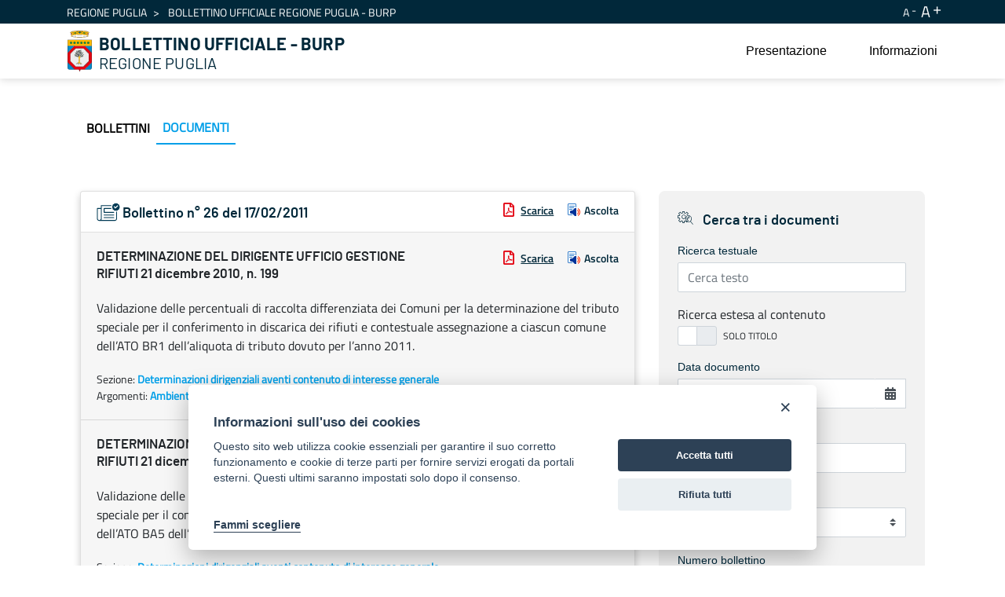

--- FILE ---
content_type: text/html;charset=UTF-8
request_url: https://burp.regione.puglia.it/en/documenti?p_p_id=it_indra_regione_puglia_burp_web_SearchDocumentiPortlet_INSTANCE_LylqGTMESls6&p_p_lifecycle=0&p_p_state=normal&p_p_mode=view&_it_indra_regione_puglia_burp_web_SearchDocumentiPortlet_INSTANCE_LylqGTMESls6_numeroDoc=&_it_indra_regione_puglia_burp_web_SearchDocumentiPortlet_INSTANCE_LylqGTMESls6_searchContent=&_it_indra_regione_puglia_burp_web_SearchDocumentiPortlet_INSTANCE_LylqGTMESls6_toggler=false&_it_indra_regione_puglia_burp_web_SearchDocumentiPortlet_INSTANCE_LylqGTMESls6_datefilter=&_it_indra_regione_puglia_burp_web_SearchDocumentiPortlet_INSTANCE_LylqGTMESls6_docanno=&_it_indra_regione_puglia_burp_web_SearchDocumentiPortlet_INSTANCE_LylqGTMESls6_bolnumero=&_it_indra_regione_puglia_burp_web_SearchDocumentiPortlet_INSTANCE_LylqGTMESls6_bolnumeroSupplemento=&_it_indra_regione_puglia_burp_web_SearchDocumentiPortlet_INSTANCE_LylqGTMESls6_resetCur=false&_it_indra_regione_puglia_burp_web_SearchDocumentiPortlet_INSTANCE_LylqGTMESls6_delta=4&_it_indra_regione_puglia_burp_web_SearchDocumentiPortlet_INSTANCE_LylqGTMESls6_cur=19117
body_size: 192668
content:


































	
		
			<!DOCTYPE html>



























































<html class="ltr" dir="ltr" lang="en-US">

<head>
	<title>Documenti - BURP</title>

	<meta content="initial-scale=1.0, width=device-width" name="viewport" />


































<meta content="text/html; charset=UTF-8" http-equiv="content-type" />












<script data-senna-track="temporary">var Liferay = window.Liferay || {};Liferay.Icons = Liferay.Icons || {};Liferay.Icons.basePath = '/o/icons';Liferay.Icons.spritemap = 'https://burp.regione.puglia.it/o/burp-theme/images/clay/icons.svg';Liferay.Icons.systemSpritemap = 'https://burp.regione.puglia.it/o/burp-theme/images/clay/icons.svg';</script>
<script data-senna-track="permanent" src="/combo?browserId=chrome&minifierType=js&languageId=en_US&t=1754579567180&/o/frontend-js-jquery-web/jquery/jquery.min.js&/o/frontend-js-jquery-web/jquery/init.js&/o/frontend-js-jquery-web/jquery/ajax.js&/o/frontend-js-jquery-web/jquery/bootstrap.bundle.min.js&/o/frontend-js-jquery-web/jquery/collapsible_search.js&/o/frontend-js-jquery-web/jquery/fm.js&/o/frontend-js-jquery-web/jquery/form.js&/o/frontend-js-jquery-web/jquery/popper.min.js&/o/frontend-js-jquery-web/jquery/side_navigation.js" type="text/javascript"></script>
<link data-senna-track="permanent" href="/o/frontend-theme-font-awesome-web/css/main.css?&mac=UTeCeONYcyhwFY2ArFOj9Fgf2RU=&browserId=chrome&languageId=en_US&minifierType=css&themeId=burptheme_WAR_burptheme" rel="stylesheet" type="text/css" />
<link data-senna-track="temporary" href="https://burp.regione.puglia.it/documenti" rel="canonical" />
<link data-senna-track="temporary" href="https://burp.regione.puglia.it/documenti" hreflang="it-IT" rel="alternate" />
<link data-senna-track="temporary" href="https://burp.regione.puglia.it/en/documenti" hreflang="en-US" rel="alternate" />
<link data-senna-track="temporary" href="https://burp.regione.puglia.it/documenti" hreflang="x-default" rel="alternate" />

<meta property="og:locale" content="en_US">
<meta property="og:locale:alternate" content="en_US">
<meta property="og:locale:alternate" content="it_IT">
<meta property="og:site_name" content="BURP">
<meta property="og:title" content="Documenti - BURP">
<meta property="og:type" content="website">
<meta property="og:url" content="https://burp.regione.puglia.it/documenti">


<link href="https://burp.regione.puglia.it/o/burp-theme/images/favicon.ico" rel="icon" />



<link class="lfr-css-file" data-senna-track="temporary" href="https://burp.regione.puglia.it/o/burp-theme/css/clay.css?browserId=chrome&amp;themeId=burptheme_WAR_burptheme&amp;minifierType=css&amp;languageId=en_US&amp;t=1709888798000" id="liferayAUICSS" rel="stylesheet" type="text/css" />









	

	





	



	

		<link data-senna-track="temporary" href="/combo?browserId=chrome&amp;minifierType=&amp;themeId=burptheme_WAR_burptheme&amp;languageId=en_US&amp;com_liferay_portal_search_web_search_bar_portlet_SearchBarPortlet_INSTANCE_templateSearch:%2Fcss%2Fmain.css&amp;com_liferay_product_navigation_product_menu_web_portlet_ProductMenuPortlet:%2Fcss%2Fmain.css&amp;com_liferay_product_navigation_user_personal_bar_web_portlet_ProductNavigationUserPersonalBarPortlet:%2Fcss%2Fmain.css&amp;com_liferay_site_navigation_menu_web_portlet_SiteNavigationMenuPortlet_INSTANCE_5I6UHnluWxwH:%2Fcss%2Fmain.css&amp;it_indra_regione_puglia_burp_web_SearchDocumentiPortlet_INSTANCE_LylqGTMESls6:%2Fcss%2Fmain.css&amp;t=1711703524000" id="f98256e6" rel="stylesheet" type="text/css" />

	







<script data-senna-track="temporary" type="text/javascript">
	// <![CDATA[
		var Liferay = Liferay || {};

		Liferay.Browser = {
			acceptsGzip: function() {
				return true;
			},

			

			getMajorVersion: function() {
				return 131.0;
			},

			getRevision: function() {
				return '537.36';
			},
			getVersion: function() {
				return '131.0';
			},

			

			isAir: function() {
				return false;
			},
			isChrome: function() {
				return true;
			},
			isEdge: function() {
				return false;
			},
			isFirefox: function() {
				return false;
			},
			isGecko: function() {
				return true;
			},
			isIe: function() {
				return false;
			},
			isIphone: function() {
				return false;
			},
			isLinux: function() {
				return false;
			},
			isMac: function() {
				return true;
			},
			isMobile: function() {
				return false;
			},
			isMozilla: function() {
				return false;
			},
			isOpera: function() {
				return false;
			},
			isRtf: function() {
				return true;
			},
			isSafari: function() {
				return true;
			},
			isSun: function() {
				return false;
			},
			isWebKit: function() {
				return true;
			},
			isWindows: function() {
				return false;
			}
		};

		Liferay.Data = Liferay.Data || {};

		Liferay.Data.ICONS_INLINE_SVG = true;

		Liferay.Data.NAV_SELECTOR = '#navigation';

		Liferay.Data.NAV_SELECTOR_MOBILE = '#navigationCollapse';

		Liferay.Data.isCustomizationView = function() {
			return false;
		};

		Liferay.Data.notices = [
			
		];

		(function () {
			var available = {};

			var direction = {};

			

				available['en_US'] = 'English\x20\x28United\x20States\x29';
				direction['en_US'] = 'ltr';

			

				available['it_IT'] = 'Italian\x20\x28Italy\x29';
				direction['it_IT'] = 'ltr';

			

			Liferay.Language = {
				available,
				direction,
				get: function(key) {
					return key;
				}
			};
		})();

		var featureFlags = {};

		Liferay.FeatureFlags = Object.keys(featureFlags).reduce(
			(acc, key) => ({
				...acc, [key]: Boolean(featureFlags[key])
			}), {}
		);

		Liferay.PortletKeys = {
			DOCUMENT_LIBRARY: 'com_liferay_document_library_web_portlet_DLPortlet',
			DYNAMIC_DATA_MAPPING: 'com_liferay_dynamic_data_mapping_web_portlet_DDMPortlet',
			ITEM_SELECTOR: 'com_liferay_item_selector_web_portlet_ItemSelectorPortlet'
		};

		Liferay.PropsValues = {
			JAVASCRIPT_SINGLE_PAGE_APPLICATION_TIMEOUT: 0,
			UPLOAD_SERVLET_REQUEST_IMPL_MAX_SIZE: 1024857600
		};

		Liferay.ThemeDisplay = {

			

			
				getLayoutId: function() {
					return '4';
				},

				

				getLayoutRelativeControlPanelURL: function() {
					return '/en/group/guest/~/control_panel/manage?p_p_id=it_indra_regione_puglia_burp_web_SearchDocumentiPortlet_INSTANCE_LylqGTMESls6';
				},

				getLayoutRelativeURL: function() {
					return '/en/documenti';
				},
				getLayoutURL: function() {
					return 'https://burp.regione.puglia.it/en/documenti';
				},
				getParentLayoutId: function() {
					return '0';
				},
				isControlPanel: function() {
					return false;
				},
				isPrivateLayout: function() {
					return 'false';
				},
				isVirtualLayout: function() {
					return false;
				},
			

			getBCP47LanguageId: function() {
				return 'en-US';
			},
			getCanonicalURL: function() {

				

				return 'https\x3a\x2f\x2fburp\x2eregione\x2epuglia\x2eit\x2fdocumenti';
			},
			getCDNBaseURL: function() {
				return 'https://burp.regione.puglia.it';
			},
			getCDNDynamicResourcesHost: function() {
				return '';
			},
			getCDNHost: function() {
				return '';
			},
			getCompanyGroupId: function() {
				return '20135';
			},
			getCompanyId: function() {
				return '20099';
			},
			getDefaultLanguageId: function() {
				return 'it_IT';
			},
			getDoAsUserIdEncoded: function() {
				return '';
			},
			getLanguageId: function() {
				return 'en_US';
			},
			getParentGroupId: function() {
				return '20126';
			},
			getPathContext: function() {
				return '';
			},
			getPathImage: function() {
				return '/image';
			},
			getPathJavaScript: function() {
				return '/o/frontend-js-web';
			},
			getPathMain: function() {
				return '/en/c';
			},
			getPathThemeImages: function() {
				return 'https://burp.regione.puglia.it/o/burp-theme/images';
			},
			getPathThemeRoot: function() {
				return '/o/burp-theme';
			},
			getPlid: function() {
				return '34429';
			},
			getPortalURL: function() {
				return 'https://burp.regione.puglia.it';
			},
			getRealUserId: function() {
				return '20103';
			},
			getScopeGroupId: function() {
				return '20126';
			},
			getScopeGroupIdOrLiveGroupId: function() {
				return '20126';
			},
			getSessionId: function() {
				return '';
			},
			getSiteAdminURL: function() {
				return 'https://burp.regione.puglia.it/group/guest/~/control_panel/manage?p_p_lifecycle=0&p_p_state=maximized&p_p_mode=view';
			},
			getSiteGroupId: function() {
				return '20126';
			},
			getURLControlPanel: function() {
				return '/en/group/control_panel?refererPlid=34429';
			},
			getURLHome: function() {
				return 'https\x3a\x2f\x2fburp\x2eregione\x2epuglia\x2eit\x2fweb\x2fguest';
			},
			getUserEmailAddress: function() {
				return '';
			},
			getUserId: function() {
				return '20103';
			},
			getUserName: function() {
				return '';
			},
			isAddSessionIdToURL: function() {
				return false;
			},
			isImpersonated: function() {
				return false;
			},
			isSignedIn: function() {
				return false;
			},

			isStagedPortlet: function() {
				
					
						return true;
					
					
			},

			isStateExclusive: function() {
				return false;
			},
			isStateMaximized: function() {
				return false;
			},
			isStatePopUp: function() {
				return false;
			}
		};

		var themeDisplay = Liferay.ThemeDisplay;

		Liferay.AUI = {

			

			getCombine: function() {
				return true;
			},
			getComboPath: function() {
				return '/combo/?browserId=chrome&minifierType=&languageId=en_US&t=1678701158708&';
			},
			getDateFormat: function() {
				return '%m/%d/%Y';
			},
			getEditorCKEditorPath: function() {
				return '/o/frontend-editor-ckeditor-web';
			},
			getFilter: function() {
				var filter = 'raw';

				
					
						filter = 'min';
					
					

				return filter;
			},
			getFilterConfig: function() {
				var instance = this;

				var filterConfig = null;

				if (!instance.getCombine()) {
					filterConfig = {
						replaceStr: '.js' + instance.getStaticResourceURLParams(),
						searchExp: '\\.js$'
					};
				}

				return filterConfig;
			},
			getJavaScriptRootPath: function() {
				return '/o/frontend-js-web';
			},
			getPortletRootPath: function() {
				return '/html/portlet';
			},
			getStaticResourceURLParams: function() {
				return '?browserId=chrome&minifierType=&languageId=en_US&t=1678701158708';
			}
		};

		Liferay.authToken = 'GXMaFdqS';

		

		Liferay.currentURL = '\x2fen\x2fdocumenti\x3fp_p_id\x3dit_indra_regione_puglia_burp_web_SearchDocumentiPortlet_INSTANCE_LylqGTMESls6\x26p_p_lifecycle\x3d0\x26p_p_state\x3dnormal\x26p_p_mode\x3dview\x26_it_indra_regione_puglia_burp_web_SearchDocumentiPortlet_INSTANCE_LylqGTMESls6_numeroDoc\x3d\x26_it_indra_regione_puglia_burp_web_SearchDocumentiPortlet_INSTANCE_LylqGTMESls6_searchContent\x3d\x26_it_indra_regione_puglia_burp_web_SearchDocumentiPortlet_INSTANCE_LylqGTMESls6_toggler\x3dfalse\x26_it_indra_regione_puglia_burp_web_SearchDocumentiPortlet_INSTANCE_LylqGTMESls6_datefilter\x3d\x26_it_indra_regione_puglia_burp_web_SearchDocumentiPortlet_INSTANCE_LylqGTMESls6_docanno\x3d\x26_it_indra_regione_puglia_burp_web_SearchDocumentiPortlet_INSTANCE_LylqGTMESls6_bolnumero\x3d\x26_it_indra_regione_puglia_burp_web_SearchDocumentiPortlet_INSTANCE_LylqGTMESls6_bolnumeroSupplemento\x3d\x26_it_indra_regione_puglia_burp_web_SearchDocumentiPortlet_INSTANCE_LylqGTMESls6_resetCur\x3dfalse\x26_it_indra_regione_puglia_burp_web_SearchDocumentiPortlet_INSTANCE_LylqGTMESls6_delta\x3d4\x26_it_indra_regione_puglia_burp_web_SearchDocumentiPortlet_INSTANCE_LylqGTMESls6_cur\x3d19117';
		Liferay.currentURLEncoded = '\x252Fen\x252Fdocumenti\x253Fp_p_id\x253Dit_indra_regione_puglia_burp_web_SearchDocumentiPortlet_INSTANCE_LylqGTMESls6\x2526p_p_lifecycle\x253D0\x2526p_p_state\x253Dnormal\x2526p_p_mode\x253Dview\x2526_it_indra_regione_puglia_burp_web_SearchDocumentiPortlet_INSTANCE_LylqGTMESls6_numeroDoc\x253D\x2526_it_indra_regione_puglia_burp_web_SearchDocumentiPortlet_INSTANCE_LylqGTMESls6_searchContent\x253D\x2526_it_indra_regione_puglia_burp_web_SearchDocumentiPortlet_INSTANCE_LylqGTMESls6_toggler\x253Dfalse\x2526_it_indra_regione_puglia_burp_web_SearchDocumentiPortlet_INSTANCE_LylqGTMESls6_datefilter\x253D\x2526_it_indra_regione_puglia_burp_web_SearchDocumentiPortlet_INSTANCE_LylqGTMESls6_docanno\x253D\x2526_it_indra_regione_puglia_burp_web_SearchDocumentiPortlet_INSTANCE_LylqGTMESls6_bolnumero\x253D\x2526_it_indra_regione_puglia_burp_web_SearchDocumentiPortlet_INSTANCE_LylqGTMESls6_bolnumeroSupplemento\x253D\x2526_it_indra_regione_puglia_burp_web_SearchDocumentiPortlet_INSTANCE_LylqGTMESls6_resetCur\x253Dfalse\x2526_it_indra_regione_puglia_burp_web_SearchDocumentiPortlet_INSTANCE_LylqGTMESls6_delta\x253D4\x2526_it_indra_regione_puglia_burp_web_SearchDocumentiPortlet_INSTANCE_LylqGTMESls6_cur\x253D19117';
	// ]]>
</script>

<script data-senna-track="temporary" type="text/javascript">window.__CONFIG__= {basePath: '',combine: true, defaultURLParams: null, explainResolutions: false, exposeGlobal: false, logLevel: 'warn', namespace:'Liferay', reportMismatchedAnonymousModules: 'warn', resolvePath: '/o/js_resolve_modules', url: '/combo/?browserId=chrome&minifierType=&languageId=en_US&t=1678701158708&', waitTimeout: 30000};</script><script data-senna-track="permanent" src="/o/frontend-js-loader-modules-extender/loader.js?&mac=8TOodH/f/0adFbM2161Kv7ZtPbo=&browserId=chrome&languageId=en_US&minifierType=js" type="text/javascript"></script><script data-senna-track="permanent" src="/combo?browserId=chrome&minifierType=js&languageId=en_US&t=1678701158708&/o/frontend-js-aui-web/aui/aui/aui.js&/o/frontend-js-aui-web/liferay/modules.js&/o/frontend-js-aui-web/liferay/aui_sandbox.js&/o/frontend-js-aui-web/aui/attribute-base/attribute-base.js&/o/frontend-js-aui-web/aui/attribute-complex/attribute-complex.js&/o/frontend-js-aui-web/aui/attribute-core/attribute-core.js&/o/frontend-js-aui-web/aui/attribute-observable/attribute-observable.js&/o/frontend-js-aui-web/aui/attribute-extras/attribute-extras.js&/o/frontend-js-aui-web/aui/event-custom-base/event-custom-base.js&/o/frontend-js-aui-web/aui/event-custom-complex/event-custom-complex.js&/o/frontend-js-aui-web/aui/oop/oop.js&/o/frontend-js-aui-web/aui/aui-base-lang/aui-base-lang.js&/o/frontend-js-aui-web/liferay/dependency.js&/o/frontend-js-aui-web/liferay/util.js&/o/frontend-js-aui-web/aui/aui-base-html5-shiv/aui-base-html5-shiv.js&/o/frontend-js-aui-web/aui/arraylist-add/arraylist-add.js&/o/frontend-js-aui-web/aui/arraylist-filter/arraylist-filter.js&/o/frontend-js-aui-web/aui/arraylist/arraylist.js&/o/frontend-js-aui-web/aui/array-extras/array-extras.js&/o/frontend-js-aui-web/aui/array-invoke/array-invoke.js&/o/frontend-js-aui-web/aui/base-base/base-base.js&/o/frontend-js-aui-web/aui/base-pluginhost/base-pluginhost.js&/o/frontend-js-aui-web/aui/classnamemanager/classnamemanager.js&/o/frontend-js-aui-web/aui/datatype-xml-format/datatype-xml-format.js&/o/frontend-js-aui-web/aui/datatype-xml-parse/datatype-xml-parse.js&/o/frontend-js-aui-web/aui/dom-base/dom-base.js&/o/frontend-js-aui-web/aui/dom-core/dom-core.js&/o/frontend-js-aui-web/aui/dom-screen/dom-screen.js&/o/frontend-js-aui-web/aui/dom-style/dom-style.js&/o/frontend-js-aui-web/aui/event-base/event-base.js&/o/frontend-js-aui-web/aui/event-delegate/event-delegate.js&/o/frontend-js-aui-web/aui/event-focus/event-focus.js&/o/frontend-js-aui-web/aui/event-hover/event-hover.js&/o/frontend-js-aui-web/aui/event-key/event-key.js" type="text/javascript"></script>
<script data-senna-track="permanent" src="/combo?browserId=chrome&minifierType=js&languageId=en_US&t=1678701158708&/o/frontend-js-aui-web/aui/event-mouseenter/event-mouseenter.js&/o/frontend-js-aui-web/aui/event-mousewheel/event-mousewheel.js&/o/frontend-js-aui-web/aui/event-outside/event-outside.js&/o/frontend-js-aui-web/aui/event-resize/event-resize.js&/o/frontend-js-aui-web/aui/event-simulate/event-simulate.js&/o/frontend-js-aui-web/aui/event-synthetic/event-synthetic.js&/o/frontend-js-aui-web/aui/intl/intl.js&/o/frontend-js-aui-web/aui/io-base/io-base.js&/o/frontend-js-aui-web/aui/io-form/io-form.js&/o/frontend-js-aui-web/aui/io-queue/io-queue.js&/o/frontend-js-aui-web/aui/io-upload-iframe/io-upload-iframe.js&/o/frontend-js-aui-web/aui/io-xdr/io-xdr.js&/o/frontend-js-aui-web/aui/json-parse/json-parse.js&/o/frontend-js-aui-web/aui/json-stringify/json-stringify.js&/o/frontend-js-aui-web/aui/node-base/node-base.js&/o/frontend-js-aui-web/aui/node-core/node-core.js&/o/frontend-js-aui-web/aui/node-event-delegate/node-event-delegate.js&/o/frontend-js-aui-web/aui/node-event-simulate/node-event-simulate.js&/o/frontend-js-aui-web/aui/node-focusmanager/node-focusmanager.js&/o/frontend-js-aui-web/aui/node-pluginhost/node-pluginhost.js&/o/frontend-js-aui-web/aui/node-screen/node-screen.js&/o/frontend-js-aui-web/aui/node-style/node-style.js&/o/frontend-js-aui-web/aui/plugin/plugin.js&/o/frontend-js-aui-web/aui/pluginhost-base/pluginhost-base.js&/o/frontend-js-aui-web/aui/pluginhost-config/pluginhost-config.js&/o/frontend-js-aui-web/aui/querystring-stringify-simple/querystring-stringify-simple.js&/o/frontend-js-aui-web/aui/queue-promote/queue-promote.js&/o/frontend-js-aui-web/aui/selector-css2/selector-css2.js&/o/frontend-js-aui-web/aui/selector-css3/selector-css3.js&/o/frontend-js-aui-web/aui/selector-native/selector-native.js&/o/frontend-js-aui-web/aui/selector/selector.js&/o/frontend-js-aui-web/aui/widget-base/widget-base.js&/o/frontend-js-aui-web/aui/widget-htmlparser/widget-htmlparser.js" type="text/javascript"></script>
<script data-senna-track="permanent" src="/combo?browserId=chrome&minifierType=js&languageId=en_US&t=1678701158708&/o/frontend-js-aui-web/aui/widget-skin/widget-skin.js&/o/frontend-js-aui-web/aui/widget-uievents/widget-uievents.js&/o/frontend-js-aui-web/aui/yui-throttle/yui-throttle.js&/o/frontend-js-aui-web/aui/aui-base-core/aui-base-core.js&/o/frontend-js-aui-web/aui/aui-classnamemanager/aui-classnamemanager.js&/o/frontend-js-aui-web/aui/aui-component/aui-component.js&/o/frontend-js-aui-web/aui/aui-debounce/aui-debounce.js&/o/frontend-js-aui-web/aui/aui-delayed-task-deprecated/aui-delayed-task-deprecated.js&/o/frontend-js-aui-web/aui/aui-event-base/aui-event-base.js&/o/frontend-js-aui-web/aui/aui-event-input/aui-event-input.js&/o/frontend-js-aui-web/aui/aui-form-validator/aui-form-validator.js&/o/frontend-js-aui-web/aui/aui-node-base/aui-node-base.js&/o/frontend-js-aui-web/aui/aui-node-html5/aui-node-html5.js&/o/frontend-js-aui-web/aui/aui-selector/aui-selector.js&/o/frontend-js-aui-web/aui/aui-timer/aui-timer.js&/o/frontend-js-aui-web/liferay/browser_selectors.js&/o/frontend-js-aui-web/liferay/form.js&/o/frontend-js-aui-web/liferay/form_placeholders.js&/o/frontend-js-aui-web/liferay/icon.js&/o/frontend-js-aui-web/liferay/menu.js&/o/frontend-js-aui-web/liferay/notice.js&/o/frontend-js-aui-web/liferay/poller.js&/o/frontend-js-web/liferay/dom_task_runner.js&/o/frontend-js-web/liferay/events.js&/o/frontend-js-web/liferay/lazy_load.js&/o/frontend-js-web/liferay/liferay.js&/o/frontend-js-web/liferay/global.bundle.js&/o/frontend-js-web/liferay/portlet.js&/o/frontend-js-web/liferay/workflow.js&/o/frontend-js-module-launcher/webpack_federation.js" type="text/javascript"></script>
<script data-senna-track="temporary" type="text/javascript">try {var MODULE_MAIN='product-navigation-simulation-device@6.0.20/index';var MODULE_PATH='/o/product-navigation-simulation-device';AUI().applyConfig({groups:{"navigation-simulation-device":{base:MODULE_PATH+"/js/",combine:Liferay.AUI.getCombine(),filter:Liferay.AUI.getFilterConfig(),modules:{"liferay-product-navigation-simulation-device":{path:"product_navigation_simulation_device.js",requires:["aui-dialog-iframe-deprecated","aui-event-input","aui-modal","liferay-portlet-base","liferay-product-navigation-control-menu","liferay-util-window","liferay-widget-size-animation-plugin"]}},root:MODULE_PATH+"/js/"}}});
} catch(error) {console.error(error);}try {var MODULE_MAIN='@liferay/frontend-js-state-web@1.0.13/index';var MODULE_PATH='/o/frontend-js-state-web';AUI().applyConfig({groups:{state:{mainModule:MODULE_MAIN}}});
} catch(error) {console.error(error);}try {var MODULE_MAIN='@liferay/frontend-js-react-web@5.0.21/index';var MODULE_PATH='/o/frontend-js-react-web';AUI().applyConfig({groups:{react:{mainModule:MODULE_MAIN}}});
} catch(error) {console.error(error);}try {var MODULE_MAIN='frontend-js-components-web@2.0.33/index';var MODULE_PATH='/o/frontend-js-components-web';AUI().applyConfig({groups:{components:{mainModule:MODULE_MAIN}}});
} catch(error) {console.error(error);}try {var MODULE_MAIN='journal-web@5.0.80/index';var MODULE_PATH='/o/journal-web';AUI().applyConfig({groups:{journal:{base:MODULE_PATH+"/js/",combine:Liferay.AUI.getCombine(),filter:Liferay.AUI.getFilterConfig(),modules:{"liferay-journal-navigation":{path:"navigation.js",requires:["aui-component","liferay-portlet-base","liferay-search-container"]},"liferay-portlet-journal":{path:"main.js",requires:["aui-base","aui-dialog-iframe-deprecated","liferay-portlet-base","liferay-util-window"]}},root:MODULE_PATH+"/js/"}}});
} catch(error) {console.error(error);}try {var MODULE_MAIN='layout-taglib@9.0.0/index';var MODULE_PATH='/o/layout-taglib';AUI().applyConfig({groups:{"layout-taglib":{base:MODULE_PATH+"/",combine:Liferay.AUI.getCombine(),filter:Liferay.AUI.getFilterConfig(),modules:{"liferay-layouts-tree":{path:"layouts_tree/js/layouts_tree.js",requires:["aui-tree-view"]},"liferay-layouts-tree-check-content-display-page":{path:"layouts_tree/js/layouts_tree_check_content_display_page.js",requires:["aui-component","plugin"]},"liferay-layouts-tree-node-radio":{path:"layouts_tree/js/layouts_tree_node_radio.js",requires:["aui-tree-node"]},"liferay-layouts-tree-node-task":{path:"layouts_tree/js/layouts_tree_node_task.js",requires:["aui-tree-node"]},"liferay-layouts-tree-radio":{path:"layouts_tree/js/layouts_tree_radio.js",requires:["aui-tree-node","liferay-layouts-tree-node-radio"]},"liferay-layouts-tree-selectable":{path:"layouts_tree/js/layouts_tree_selectable.js",requires:["liferay-layouts-tree-node-task"]},"liferay-layouts-tree-state":{path:"layouts_tree/js/layouts_tree_state.js",requires:["aui-base"]}},root:MODULE_PATH+"/"}}});
} catch(error) {console.error(error);}try {var MODULE_MAIN='@liferay/document-library-web@6.0.89/document_library/js/index';var MODULE_PATH='/o/document-library-web';AUI().applyConfig({groups:{dl:{base:MODULE_PATH+"/document_library/js/legacy/",combine:Liferay.AUI.getCombine(),filter:Liferay.AUI.getFilterConfig(),modules:{"document-library-upload":{path:"upload.js",requires:["aui-component","aui-data-set-deprecated","aui-overlay-manager-deprecated","aui-overlay-mask-deprecated","aui-parse-content","aui-progressbar","aui-template-deprecated","aui-tooltip","liferay-history-manager","liferay-search-container","querystring-parse-simple","uploader"]},"liferay-document-library":{path:"main.js",requires:["document-library-upload","liferay-portlet-base"]}},root:MODULE_PATH+"/document_library/js/legacy/"}}});
} catch(error) {console.error(error);}try {var MODULE_MAIN='staging-processes-web@5.0.24/index';var MODULE_PATH='/o/staging-processes-web';AUI().applyConfig({groups:{stagingprocessesweb:{base:MODULE_PATH+"/",combine:Liferay.AUI.getCombine(),filter:Liferay.AUI.getFilterConfig(),modules:{"liferay-staging-processes-export-import":{path:"js/main.js",requires:["aui-datatype","aui-dialog-iframe-deprecated","aui-modal","aui-parse-content","aui-toggler","aui-tree-view","liferay-portlet-base","liferay-util-window"]}},root:MODULE_PATH+"/"}}});
} catch(error) {console.error(error);}try {var MODULE_MAIN='frontend-editor-alloyeditor-web@5.0.25/index';var MODULE_PATH='/o/frontend-editor-alloyeditor-web';AUI().applyConfig({groups:{alloyeditor:{base:MODULE_PATH+"/js/",combine:Liferay.AUI.getCombine(),filter:Liferay.AUI.getFilterConfig(),modules:{"liferay-alloy-editor":{path:"alloyeditor.js",requires:["aui-component","liferay-portlet-base","timers"]},"liferay-alloy-editor-source":{path:"alloyeditor_source.js",requires:["aui-debounce","liferay-fullscreen-source-editor","liferay-source-editor","plugin"]}},root:MODULE_PATH+"/js/"}}});
} catch(error) {console.error(error);}try {var MODULE_MAIN='product-navigation-taglib@6.0.24/index';var MODULE_PATH='/o/product-navigation-taglib';AUI().applyConfig({groups:{controlmenu:{base:MODULE_PATH+"/",combine:Liferay.AUI.getCombine(),filter:Liferay.AUI.getFilterConfig(),modules:{"liferay-product-navigation-control-menu":{path:"control_menu/js/product_navigation_control_menu.js",requires:["aui-node","event-touch"]}},root:MODULE_PATH+"/"}}});
} catch(error) {console.error(error);}try {var MODULE_MAIN='invitation-invite-members-web@5.0.17/index';var MODULE_PATH='/o/invitation-invite-members-web';AUI().applyConfig({groups:{"invite-members":{base:MODULE_PATH+"/invite_members/js/",combine:Liferay.AUI.getCombine(),filter:Liferay.AUI.getFilterConfig(),modules:{"liferay-portlet-invite-members":{path:"main.js",requires:["aui-base","autocomplete-base","datasource-io","datatype-number","liferay-portlet-base","liferay-util-window","node-core"]}},root:MODULE_PATH+"/invite_members/js/"}}});
} catch(error) {console.error(error);}try {var MODULE_MAIN='exportimport-web@5.0.34/index';var MODULE_PATH='/o/exportimport-web';AUI().applyConfig({groups:{exportimportweb:{base:MODULE_PATH+"/",combine:Liferay.AUI.getCombine(),filter:Liferay.AUI.getFilterConfig(),modules:{"liferay-export-import-export-import":{path:"js/main.js",requires:["aui-datatype","aui-dialog-iframe-deprecated","aui-modal","aui-parse-content","aui-toggler","aui-tree-view","liferay-portlet-base","liferay-util-window"]}},root:MODULE_PATH+"/"}}});
} catch(error) {console.error(error);}try {var MODULE_MAIN='item-selector-taglib@5.2.8/index.es';var MODULE_PATH='/o/item-selector-taglib';AUI().applyConfig({groups:{"item-selector-taglib":{base:MODULE_PATH+"/",combine:Liferay.AUI.getCombine(),filter:Liferay.AUI.getFilterConfig(),modules:{"liferay-image-selector":{path:"image_selector/js/image_selector.js",requires:["aui-base","liferay-item-selector-dialog","liferay-portlet-base","uploader"]}},root:MODULE_PATH+"/"}}});
} catch(error) {console.error(error);}try {var MODULE_MAIN='@liferay/frontend-taglib@7.0.11/index';var MODULE_PATH='/o/frontend-taglib';AUI().applyConfig({groups:{"frontend-taglib":{base:MODULE_PATH+"/",combine:Liferay.AUI.getCombine(),filter:Liferay.AUI.getFilterConfig(),modules:{"liferay-management-bar":{path:"management_bar/js/management_bar.js",requires:["aui-component","liferay-portlet-base"]},"liferay-sidebar-panel":{path:"sidebar_panel/js/sidebar_panel.js",requires:["aui-base","aui-debounce","aui-parse-content","liferay-portlet-base"]}},root:MODULE_PATH+"/"}}});
} catch(error) {console.error(error);}try {var MODULE_MAIN='portal-search-web@6.0.52/index';var MODULE_PATH='/o/portal-search-web';AUI().applyConfig({groups:{search:{base:MODULE_PATH+"/js/",combine:Liferay.AUI.getCombine(),filter:Liferay.AUI.getFilterConfig(),modules:{"liferay-search-bar":{path:"search_bar.js",requires:[]},"liferay-search-custom-filter":{path:"custom_filter.js",requires:[]},"liferay-search-facet-util":{path:"facet_util.js",requires:[]},"liferay-search-modified-facet":{path:"modified_facet.js",requires:["aui-form-validator","liferay-search-facet-util"]},"liferay-search-modified-facet-configuration":{path:"modified_facet_configuration.js",requires:["aui-node"]},"liferay-search-sort-configuration":{path:"sort_configuration.js",requires:["aui-node"]},"liferay-search-sort-util":{path:"sort_util.js",requires:[]}},root:MODULE_PATH+"/js/"}}});
} catch(error) {console.error(error);}try {var MODULE_MAIN='contacts-web@5.0.27/index';var MODULE_PATH='/o/contacts-web';AUI().applyConfig({groups:{contactscenter:{base:MODULE_PATH+"/js/",combine:Liferay.AUI.getCombine(),filter:Liferay.AUI.getFilterConfig(),modules:{"liferay-contacts-center":{path:"main.js",requires:["aui-io-plugin-deprecated","aui-toolbar","autocomplete-base","datasource-io","json-parse","liferay-portlet-base","liferay-util-window"]}},root:MODULE_PATH+"/js/"}}});
} catch(error) {console.error(error);}try {var MODULE_MAIN='staging-taglib@7.0.19/index';var MODULE_PATH='/o/staging-taglib';AUI().applyConfig({groups:{stagingTaglib:{base:MODULE_PATH+"/",combine:Liferay.AUI.getCombine(),filter:Liferay.AUI.getFilterConfig(),modules:{"liferay-export-import-management-bar-button":{path:"export_import_entity_management_bar_button/js/main.js",requires:["aui-component","liferay-search-container","liferay-search-container-select"]}},root:MODULE_PATH+"/"}}});
} catch(error) {console.error(error);}try {var MODULE_MAIN='dynamic-data-mapping-web@5.0.49/index';var MODULE_PATH='/o/dynamic-data-mapping-web';!function(){var a=Liferay.AUI;AUI().applyConfig({groups:{ddm:{base:MODULE_PATH+"/js/",combine:Liferay.AUI.getCombine(),filter:a.getFilterConfig(),modules:{"liferay-ddm-form":{path:"ddm_form.js",requires:["aui-base","aui-datatable","aui-datatype","aui-image-viewer","aui-parse-content","aui-set","aui-sortable-list","json","liferay-form","liferay-layouts-tree","liferay-layouts-tree-radio","liferay-layouts-tree-selectable","liferay-map-base","liferay-translation-manager","liferay-util-window"]},"liferay-portlet-dynamic-data-mapping":{condition:{trigger:"liferay-document-library"},path:"main.js",requires:["arraysort","aui-form-builder-deprecated","aui-form-validator","aui-map","aui-text-unicode","json","liferay-menu","liferay-translation-manager","liferay-util-window","text"]},"liferay-portlet-dynamic-data-mapping-custom-fields":{condition:{trigger:"liferay-document-library"},path:"custom_fields.js",requires:["liferay-portlet-dynamic-data-mapping"]}},root:MODULE_PATH+"/js/"}}})}();
} catch(error) {console.error(error);}try {var MODULE_MAIN='calendar-web@5.0.40/index';var MODULE_PATH='/o/calendar-web';AUI().applyConfig({groups:{calendar:{base:MODULE_PATH+"/js/",combine:Liferay.AUI.getCombine(),filter:Liferay.AUI.getFilterConfig(),modules:{"liferay-calendar-a11y":{path:"calendar_a11y.js",requires:["calendar"]},"liferay-calendar-container":{path:"calendar_container.js",requires:["aui-alert","aui-base","aui-component","liferay-portlet-base"]},"liferay-calendar-date-picker-sanitizer":{path:"date_picker_sanitizer.js",requires:["aui-base"]},"liferay-calendar-interval-selector":{path:"interval_selector.js",requires:["aui-base","liferay-portlet-base"]},"liferay-calendar-interval-selector-scheduler-event-link":{path:"interval_selector_scheduler_event_link.js",requires:["aui-base","liferay-portlet-base"]},"liferay-calendar-list":{path:"calendar_list.js",requires:["aui-template-deprecated","liferay-scheduler"]},"liferay-calendar-message-util":{path:"message_util.js",requires:["liferay-util-window"]},"liferay-calendar-recurrence-converter":{path:"recurrence_converter.js",requires:[]},"liferay-calendar-recurrence-dialog":{path:"recurrence.js",requires:["aui-base","liferay-calendar-recurrence-util"]},"liferay-calendar-recurrence-util":{path:"recurrence_util.js",requires:["aui-base","liferay-util-window"]},"liferay-calendar-reminders":{path:"calendar_reminders.js",requires:["aui-base"]},"liferay-calendar-remote-services":{path:"remote_services.js",requires:["aui-base","aui-component","liferay-calendar-util","liferay-portlet-base"]},"liferay-calendar-session-listener":{path:"session_listener.js",requires:["aui-base","liferay-scheduler"]},"liferay-calendar-simple-color-picker":{path:"simple_color_picker.js",requires:["aui-base","aui-template-deprecated"]},"liferay-calendar-simple-menu":{path:"simple_menu.js",requires:["aui-base","aui-template-deprecated","event-outside","event-touch","widget-modality","widget-position","widget-position-align","widget-position-constrain","widget-stack","widget-stdmod"]},"liferay-calendar-util":{path:"calendar_util.js",requires:["aui-datatype","aui-io","aui-scheduler","aui-toolbar","autocomplete","autocomplete-highlighters"]},"liferay-scheduler":{path:"scheduler.js",requires:["async-queue","aui-datatype","aui-scheduler","dd-plugin","liferay-calendar-a11y","liferay-calendar-message-util","liferay-calendar-recurrence-converter","liferay-calendar-recurrence-util","liferay-calendar-util","liferay-scheduler-event-recorder","liferay-scheduler-models","promise","resize-plugin"]},"liferay-scheduler-event-recorder":{path:"scheduler_event_recorder.js",requires:["dd-plugin","liferay-calendar-util","resize-plugin"]},"liferay-scheduler-models":{path:"scheduler_models.js",requires:["aui-datatype","dd-plugin","liferay-calendar-util"]}},root:MODULE_PATH+"/js/"}}});
} catch(error) {console.error(error);}try {var MODULE_MAIN='portal-workflow-task-web@5.0.32/index';var MODULE_PATH='/o/portal-workflow-task-web';AUI().applyConfig({groups:{workflowtasks:{base:MODULE_PATH+"/js/",combine:Liferay.AUI.getCombine(),filter:Liferay.AUI.getFilterConfig(),modules:{"liferay-workflow-tasks":{path:"main.js",requires:["liferay-util-window"]}},root:MODULE_PATH+"/js/"}}});
} catch(error) {console.error(error);}try {var MODULE_MAIN='segments-simulation-web@3.0.13/index';var MODULE_PATH='/o/segments-simulation-web';AUI().applyConfig({groups:{segmentssimulation:{base:MODULE_PATH+"/js/",combine:Liferay.AUI.getCombine(),filter:Liferay.AUI.getFilterConfig(),modules:{"liferay-portlet-segments-simulation":{path:"main.js",requires:["aui-base","liferay-portlet-base"]}},root:MODULE_PATH+"/js/"}}});
} catch(error) {console.error(error);}try {var MODULE_MAIN='commerce-product-content-web@4.0.51/index';var MODULE_PATH='/o/commerce-product-content-web';AUI().applyConfig({groups:{productcontent:{base:MODULE_PATH+"/js/",combine:Liferay.AUI.getCombine(),modules:{"liferay-commerce-product-content":{path:"product_content.js",requires:["aui-base","aui-io-request","aui-parse-content","liferay-portlet-base","liferay-portlet-url"]}},root:MODULE_PATH+"/js/"}}});
} catch(error) {console.error(error);}try {var MODULE_MAIN='commerce-frontend-impl@4.0.23/index';var MODULE_PATH='/o/commerce-frontend-impl';AUI().applyConfig({groups:{commercefrontend:{base:MODULE_PATH+"/js/",combine:Liferay.AUI.getCombine(),modules:{"liferay-commerce-frontend-asset-categories-selector":{path:"liferay_commerce_frontend_asset_categories_selector.js",requires:["aui-tree","liferay-commerce-frontend-asset-tag-selector"]},"liferay-commerce-frontend-asset-tag-selector":{path:"liferay_commerce_frontend_asset_tag_selector.js",requires:["aui-io-plugin-deprecated","aui-live-search-deprecated","aui-template-deprecated","aui-textboxlist-deprecated","datasource-cache","liferay-service-datasource"]},"liferay-commerce-frontend-management-bar-state":{condition:{trigger:"liferay-management-bar"},path:"management_bar_state.js",requires:["liferay-management-bar"]}},root:MODULE_PATH+"/js/"}}});
} catch(error) {console.error(error);}</script>


<script data-senna-track="temporary" type="text/javascript">
	// <![CDATA[
		
			
				
		

		

		
	// ]]>
</script>





	
		

			

			
		
		



	
		

			

			
				<!-- Matomo -->
<script type="text/plain" data-cookiecategory="analytics">
  var _paq = window._paq = window._paq || [];
  /* tracker methods like "setCustomDimension" should be called before "trackPageView" */
  _paq.push(['trackPageView']);
  _paq.push(['enableLinkTracking']);
  (function() {
    var u="https://ingestion.webanalytics.italia.it/";
    _paq.push(['setTrackerUrl', u+'matomo.php']);
    _paq.push(['setSiteId', 'aW3gLGgpDR']);
    var d=document, g=d.createElement('script'), s=d.getElementsByTagName('script')[0];
    g.type='text/javascript'; g.async=true; g.src=u+'matomo.js'; s.parentNode.insertBefore(g,s);
  })();
</script>
<!-- End Matomo Code -->
			
		
	












	

	





	



	



















<link class="lfr-css-file" data-senna-track="temporary" href="https://burp.regione.puglia.it/o/burp-theme/css/main.css?browserId=chrome&amp;themeId=burptheme_WAR_burptheme&amp;minifierType=css&amp;languageId=en_US&amp;t=1709888798000" id="liferayThemeCSS" rel="stylesheet" type="text/css" />








	<style data-senna-track="temporary" type="text/css">

		

			

		

			

		

			

		

			

		

			

		

			

		

	</style>


<link href="/o/commerce-frontend-js/styles/main.css" rel="stylesheet"type="text/css" /><style data-senna-track="temporary" type="text/css">
	:root {
		--container-max-sm: 540px;
		--h4-font-size: 1rem;
		--font-weight-bold: 700;
		--rounded-pill: 50rem;
		--display4-weight: 300;
		--danger: #da1414;
		--display2-size: 5.5rem;
		--body-bg: #fff;
		--display2-weight: 300;
		--display1-weight: 300;
		--display3-weight: 300;
		--box-shadow-sm: 0 .125rem .25rem rgba(0, 0, 0, .075);
		--font-weight-lighter: lighter;
		--h3-font-size: 1.1875rem;
		--btn-outline-primary-hover-border-color: #0b5fff;
		--transition-collapse: height .35s ease;
		--blockquote-small-color: #6b6c7e;
		--gray-200: #f1f2f5;
		--btn-secondary-hover-background-color: #f7f8f9;
		--gray-600: #6b6c7e;
		--secondary: #6b6c7e;
		--btn-outline-primary-color: #0b5fff;
		--btn-link-hover-color: #004ad7;
		--hr-border-color: rgba(0, 0, 0, .1);
		--hr-border-margin-y: 1rem;
		--light: #f1f2f5;
		--btn-outline-primary-hover-color: #0b5fff;
		--btn-secondary-background-color: #fff;
		--btn-outline-secondary-hover-border-color: transparent;
		--display3-size: 4.5rem;
		--primary: #0b5fff;
		--container-max-md: 720px;
		--border-radius-sm: 0.1875rem;
		--display-line-height: 1.2;
		--h6-font-size: 0.8125rem;
		--h2-font-size: 1.375rem;
		--aspect-ratio-4-to-3: 75%;
		--spacer-10: 10rem;
		--font-weight-semi-bold: 600;
		--font-weight-normal: 400;
		--dark: #272833;
		--blockquote-small-font-size: 80%;
		--h5-font-size: 0.875rem;
		--blockquote-font-size: 1.25rem;
		--brand-color-3: #2e5aac;
		--brand-color-2: #6b6c7e;
		--brand-color-1: #0b5fff;
		--transition-fade: opacity .15s linear;
		--display4-size: 3.5rem;
		--border-radius-lg: 0.375rem;
		--btn-primary-hover-color: #fff;
		--display1-size: 6rem;
		--brand-color-4: #30313f;
		--black: #000;
		--lighter: #f7f8f9;
		--gray-300: #e7e7ed;
		--gray-700: #495057;
		--btn-secondary-border-color: #cdced9;
		--btn-outline-secondary-hover-color: #272833;
		--body-color: #272833;
		--btn-outline-secondary-hover-background-color: rgba(39, 40, 51, 0.03);
		--btn-primary-color: #fff;
		--btn-secondary-color: #6b6c7e;
		--btn-secondary-hover-border-color: #cdced9;
		--box-shadow-lg: 0 1rem 3rem rgba(0, 0, 0, .175);
		--container-max-lg: 960px;
		--btn-outline-primary-border-color: #0b5fff;
		--aspect-ratio: 100%;
		--gray-dark: #393a4a;
		--aspect-ratio-16-to-9: 56.25%;
		--box-shadow: 0 .5rem 1rem rgba(0, 0, 0, .15);
		--white: #fff;
		--warning: #b95000;
		--info: #2e5aac;
		--hr-border-width: 1px;
		--btn-link-color: #0b5fff;
		--gray-400: #cdced9;
		--gray-800: #393a4a;
		--btn-outline-primary-hover-background-color: #f0f5ff;
		--btn-primary-hover-background-color: #0053f0;
		--btn-primary-background-color: #0b5fff;
		--success: #287d3c;
		--font-size-sm: 0.875rem;
		--btn-primary-border-color: #0b5fff;
		--font-family-base: system-ui, -apple-system, BlinkMacSystemFont, 'Segoe UI', Roboto, Oxygen-Sans, Ubuntu, Cantarell, 'Helvetica Neue', Arial, sans-serif, 'Apple Color Emoji', 'Segoe UI Emoji', 'Segoe UI Symbol';
		--spacer-0: 0;
		--font-family-monospace: SFMono-Regular, Menlo, Monaco, Consolas, 'Liberation Mono', 'Courier New', monospace;
		--lead-font-size: 1.25rem;
		--border-radius: 0.25rem;
		--spacer-9: 9rem;
		--font-weight-light: 300;
		--btn-secondary-hover-color: #272833;
		--spacer-2: 0.5rem;
		--spacer-1: 0.25rem;
		--spacer-4: 1.5rem;
		--spacer-3: 1rem;
		--spacer-6: 4.5rem;
		--spacer-5: 3rem;
		--spacer-8: 7.5rem;
		--border-radius-circle: 50%;
		--spacer-7: 6rem;
		--font-size-lg: 1.125rem;
		--aspect-ratio-8-to-3: 37.5%;
		--font-family-sans-serif: system-ui, -apple-system, BlinkMacSystemFont, 'Segoe UI', Roboto, Oxygen-Sans, Ubuntu, Cantarell, 'Helvetica Neue', Arial, sans-serif, 'Apple Color Emoji', 'Segoe UI Emoji', 'Segoe UI Symbol';
		--gray-100: #f7f8f9;
		--font-weight-bolder: 900;
		--container-max-xl: 1248px;
		--btn-outline-secondary-color: #6b6c7e;
		--gray-500: #a7a9bc;
		--h1-font-size: 1.625rem;
		--gray-900: #272833;
		--text-muted: #a7a9bc;
		--btn-primary-hover-border-color: transparent;
		--btn-outline-secondary-border-color: #cdced9;
		--lead-font-weight: 300;
		--font-size-base: 0.875rem;
	}
</style>
<script type="text/javascript">
// <![CDATA[
Liferay.Loader.require('@liferay/frontend-js-state-web@1.0.13', function(_liferayFrontendJsStateWeb1013) {
try {
(function() {
var FrontendJsState = _liferayFrontendJsStateWeb1013;

})();
} catch (err) {
	console.error(err);
}
});
// ]]>
</script><script type="text/javascript">
// <![CDATA[
Liferay.on(
	'ddmFieldBlur', function(event) {
		if (window.Analytics) {
			Analytics.send(
				'fieldBlurred',
				'Form',
				{
					fieldName: event.fieldName,
					focusDuration: event.focusDuration,
					formId: event.formId,
					page: event.page
				}
			);
		}
	}
);

Liferay.on(
	'ddmFieldFocus', function(event) {
		if (window.Analytics) {
			Analytics.send(
				'fieldFocused',
				'Form',
				{
					fieldName: event.fieldName,
					formId: event.formId,
					page: event.page
				}
			);
		}
	}
);

Liferay.on(
	'ddmFormPageShow', function(event) {
		if (window.Analytics) {
			Analytics.send(
				'pageViewed',
				'Form',
				{
					formId: event.formId,
					page: event.page,
					title: event.title
				}
			);
		}
	}
);

Liferay.on(
	'ddmFormSubmit', function(event) {
		if (window.Analytics) {
			Analytics.send(
				'formSubmitted',
				'Form',
				{
					formId: event.formId
				}
			);
		}
	}
);

Liferay.on(
	'ddmFormView', function(event) {
		if (window.Analytics) {
			Analytics.send(
				'formViewed',
				'Form',
				{
					formId: event.formId,
					title: event.title
				}
			);
		}
	}
);
// ]]>
</script>



















<script data-senna-track="temporary" type="text/javascript">
	if (window.Analytics) {
		window._com_liferay_document_library_analytics_isViewFileEntry = false;
	}
</script>















	<script src="//cdn1.readspeaker.com/script/10632/webReader/webReader.js?pids=wr" type="text/javascript"></script>
</head>

<body class="controls-visible chrome  yui3-skin-sam guest-site signed-out public-page site">














































	<nav aria-label="Quick Links" class="bg-dark d-none d-xl-block quick-access-nav text-center text-white" id="xhhb_quickAccessNav">
		<h1 class="sr-only">Navigation</h1>

		<ul class="list-unstyled mb-0">
			
				<li>
					<a class="d-block p-2 sr-only sr-only-focusable text-reset" href="#main-content">
						Skip to Content
					</a>
				</li>
			

			
		</ul>
	</nav>















































































<div class="container-fluid" id="wrapper">
<header id="header">
	<div id="header-firstnav" class="header-firstnav header-font" role="presentation">
		<div class="container">
			<div class="row align-items-center">
				<div class="col-10">
					<div class="breadcrumb-wrapper">
						<nav id="headerNav" aria-label="Briciole di pane">
							<ul class="breadcrumb breadcrumb-horizontal">
								<li class="" style="padding-right: 0.5rem;">
									<a href="https://www.regione.puglia.it"> Regione Puglia </a>
								</li>
								<li class="active" aria-current="page">									
									<span style="padding-left: 0.5rem;">Bollettino ufficiale regione puglia - BURP</span>
								</li>
							</ul>
						</nav>
					</div>
				</div>
				<div class="col-2">
					<div class="language-accessibility pull-right">
						<a href="#"><span class="zoom-less font-decrease">A</span></a>
						<a href="#"><span class="zoom-more font-increase">A</span></a>
					</div>
				</div>
			</div>
			
		</div>
	</div>
	<!-- header second nav -->
	<div class="header-secondnav it-nav-wrapper header-font sticky-top " role="presentation">
			<nav class="sort-pages modify-pages navbar navbar-expand-lg navbar-light container" id="navigation" role="navigation">
		<div class="d-flex align-items-center">
		<a class="logo default-logo navbar-brand" title="Vai a Home Page" href="https://burp.regione.puglia.it/en" accesskey="1">
			<img alt="regione puglia istituzionale" src="/o/burp-theme/images/svg/regione-puglia-logo.svg" />
		</a>
		<a class="site-name" href="https://burp.regione.puglia.it/en">
			<span class="first-text text-uppercase">BOLLETTINO UFFICIALE - BURP</span>
			<span class="second-text text-uppercase">REGIONE PUGLIA</span>
		</a>
		</div>
		<div class="d-flex align-items-center justify-content-end">
			<button class="navbar-toggler" type="button" data-toggle="collapse" data-target="#navbarNavDropdown" aria-controls="navbarNavDropdown" aria-expanded="false" aria-label="Toggle navigation">
				<span class="navbar-toggler-icon"></span>
			</button>
		</div>		






































	

	<div class="portlet-boundary portlet-boundary_com_liferay_site_navigation_menu_web_portlet_SiteNavigationMenuPortlet_  portlet-static portlet-static-end portlet-barebone portlet-navigation " id="p_p_id_com_liferay_site_navigation_menu_web_portlet_SiteNavigationMenuPortlet_">
		<span id="p_com_liferay_site_navigation_menu_web_portlet_SiteNavigationMenuPortlet"></span>




	

	
		
			




































	
		
<section class="portlet" id="portlet_com_liferay_site_navigation_menu_web_portlet_SiteNavigationMenuPortlet">


	<div class="portlet-content">

		<div class="autofit-float autofit-row portlet-header d-none">
			<div class="autofit-col autofit-col-expand">
				<h2 class="portlet-title-text">Menu Display</h2>
			</div>

			<div class="autofit-col autofit-col-end">
				<div class="autofit-section">
				</div>
			</div>
		</div>

		
			<div class=" portlet-content-container">
				


	<div class="portlet-body">



	
		
			
				
					















































	

				

				
					
						


	

		




















	

		

		
			
				<a href="#menu" accesskey="4" class="d-none">Menu</a>

	<div class="row navbar-mobile2">
		<div class="col-12 unset">
			<ul class="navbar-nav ml-auto level-1">
					
					
					
					

					
					
					
						<li  class="nav-item" id="layout_1768144" role="presentation">
							<div class="li-wrapper-level-1">
								<a class="nav-link" aria-labelledby="layout_1768144"  href="https://burp.regione.puglia.it/en/presentazione"   role="menuitem" >
									<span>
										 Presentazione
									</span>
									
								</a>
							</div>
						</li>
					
					
					
					

					
					
					
						<li  class="nav-item" id="layout_1768145" role="presentation">
							<div class="li-wrapper-level-1">
								<a class="nav-link" aria-labelledby="layout_1768145"  href="https://burp.regione.puglia.it/en/informazioni"   role="menuitem" >
									<span>
										 Informazioni
									</span>
									
								</a>
							</div>
						</li>
			</ul>
    	</div>
	</div>
	
	
   <div class="d-none sidebar-mobile" style="z-index: 11;">
		<div id="mySidenav" class="sidenav">
			<div class="header-firstnav header-slim header-font bg-sticky-nav d-flex flex-column align-items-start justify-content-center">
				<a href="javascript:void(0)" class="closebtn" onclick="closeNav()">&times;</a>
			</div>
				<div class="col-auto">
				</div>
				<ul class="nav nav-nested root-level">
					<li class="nav-item">
						<a href="#">About</a>
					</li>
				<a href="#">Services</a>
				<a href="#">Clients</a>
				<a href="#">Contact</a>
				</ul>
		</div>
	</div>
			
			
		
	
	
	
	


	
	
					
				
			
		
	
	


	</div>

			</div>
		
	</div>
</section>
	

		
		







	</div>






		
	</nav>
	</div>
</header>
	<section id="content">
		<h1 class="hide-accessible">Documenti</h1>
































	

		
















	
	
		<style type="text/css">
			.master-layout-fragment .portlet-header {
				display: none;
			}
		</style>

		

		<div class="layout_child_2 rs-read-me" id="main-content" role="main">
	<div class="container">
		<div class="portlet-layout row">
			<div class="p-0 col-md-12 portlet-column portlet-column-first" id="column-1">
				<div class="portlet-dropzone portlet-column-content portlet-column-content-first" id="layout-column_column-1">





































	

	<div class="portlet-boundary portlet-boundary_com_liferay_site_navigation_menu_web_portlet_SiteNavigationMenuPortlet_  portlet-static portlet-static-end portlet-decorate portlet-navigation " id="p_p_id_com_liferay_site_navigation_menu_web_portlet_SiteNavigationMenuPortlet_INSTANCE_5I6UHnluWxwH_">
		<span id="p_com_liferay_site_navigation_menu_web_portlet_SiteNavigationMenuPortlet_INSTANCE_5I6UHnluWxwH"></span>




	

	
		
			




































	
		
<section class="portlet" id="portlet_com_liferay_site_navigation_menu_web_portlet_SiteNavigationMenuPortlet_INSTANCE_5I6UHnluWxwH">


	<div class="portlet-content">

		<div class="autofit-float autofit-row portlet-header d-none">
			<div class="autofit-col autofit-col-expand">
				<h2 class="portlet-title-text">Menu Display</h2>
			</div>

			<div class="autofit-col autofit-col-end">
				<div class="autofit-section">
				</div>
			</div>
		</div>

		
			<div class=" portlet-content-container">
				


	<div class="portlet-body">



	
		
			
				
					















































	

				

				
					
						


	

		




















	

		

		
			
				
	<div class="container burp-menu" id="navbar_com_liferay_site_navigation_menu_web_portlet_SiteNavigationMenuPortlet_INSTANCE_5I6UHnluWxwH">
		<ul aria-label="Site Pages" class="navbar-blank navbar-nav navbar-site" role="menubar">






					<li class="lfr-nav-item nav-item" id="layout_34457" role="presentation">
						<a aria-labelledby="layout_34457"  class="nav-link text-truncate" href='https://burp.regione.puglia.it/en/bollettini'  role="menuitem">
							<span class="menu-item text-truncate"> Bollettini </span>
						</a>

					</li>





					<li class="lfr-nav-item nav-item selected active" id="layout_34458" role="presentation">
						<a aria-labelledby="layout_34458"  class="nav-link text-truncate" href='https://burp.regione.puglia.it/en/documenti'  role="menuitem">
							<span class="menu-item text-truncate"> Documenti </span>
						</a>

					</li>
		</ul>
	</div>


			
			
		
	
	
	
	


	
	
					
				
			
		
	
	


	</div>

			</div>
		
	</div>
</section>
	

		
		







	</div>












































	

	<div class="portlet-boundary portlet-boundary_it_indra_regione_puglia_burp_web_SearchDocumentiPortlet_  portlet-static portlet-static-end portlet-decorate  " id="p_p_id_it_indra_regione_puglia_burp_web_SearchDocumentiPortlet_INSTANCE_LylqGTMESls6_">
		<span id="p_it_indra_regione_puglia_burp_web_SearchDocumentiPortlet_INSTANCE_LylqGTMESls6"></span>




	

	
		
			




































	
		
<section class="portlet" id="portlet_it_indra_regione_puglia_burp_web_SearchDocumentiPortlet_INSTANCE_LylqGTMESls6">


	<div class="portlet-content">

		<div class="autofit-float autofit-row portlet-header d-none">
			<div class="autofit-col autofit-col-expand">
				<h2 class="portlet-title-text">Search Documenti</h2>
			</div>

			<div class="autofit-col autofit-col-end">
				<div class="autofit-section">
				</div>
			</div>
		</div>

		
			<div class=" portlet-content-container">
				


	<div class="portlet-body">



	
		
			
				
					















































	

				

				
					
						


	

		












<script type="text/javascript">
$( document ).ready(function() {
  setTimeout(removeLoader, 2000); //wait for page load PLUS two seconds.
});

function removeLoader(){
    $( "#loadingDiv" ).fadeOut(500, function() {
      // fadeOut complete. Remove the loading div
      $( "#loadingDiv" ).hide(); //makes page more lightweight 
  });  
}

function showLoader(){
	$( "#loadingDiv").show();
}

</script>

<style>
.overlaymask-content {
    background-color: #FFF;
}

.loadingmask-message {
    background: transparent;
    border-width: 0;
    display: block;
    height: 1em;
    margin-left: auto;
    margin-right: auto;
    position: relative;
    text-align: left;
    vertical-align: middle;
    width: 1em;
}

.loadingmask-message .loadingmask-message-content {
    animation: loading-animation 1.2s infinite ease-out;
    background: transparent;
    border-radius: 50%;
    border-width: 0;
    clear: both;
    color: transparent;
    height: 1em;
    margin: 0;
    overflow: hidden;
    padding: 0;
    position: relative;
    transform: translateZ(0);
    width: 1em;
    border: 1px solid #ccc;
    line-height: 1;
}

</style>

<div  id="loadingDiv" class="loadingmask yui3-widget component overlay overlaymask yui3-widget-positioned yui3-widget-stacked" style="display: none; left: 0px; top: 0px; height: 100%; width: 100%; z-index: 1000;">
	<div class="loadingmask-content overlay-content overlaymask-content yui3-widget-stdmod yui3-widget-content-expanded" style="opacity: 0.5;"></div>
	<div class="loadingmask-message" style="left: 0px; top: -50%;">
		<div class="loadingmask-message-content">Loading</div>
	</div>
</div>


<script type="text/javascript" src="/o/it.indra.regione.puglia.burp.web/js/moment.js"></script>
<script type="text/javascript" src="/o/it.indra.regione.puglia.burp.web/js/daterangepicker.min.js"></script>



<div class="container ricerca-bollettino">
 
	<div class="row">
		<div class="col-md-8">
			
				
					<div class="container burp-search">
					<div class="row elemento description-button">
								<div class="card card-burp container"  style="height: auto;">
						
						
							
									
									
										
										<div class="card-header bg-transparent">
											<div class="row">
												<div class="col-md-8">
													<div class="d-flex align-items-center">
														<img alt="bollettino" src="/o/it.indra.regione.puglia.burp.web/images/icons/burp.svg" >
								 						<h2 class="titolo">
					                        				Bollettino  n° 26  del 17/02/2011 
					                    				</h2>
													</div>	
												</div>
												
												<div class="col-md-4">
			                       					<div class="generic-content-document-list text-lg-right">
			                       						<a href="https://burp.regione.puglia.it/documents/20135/538152/Bollettino+numero+26+-+Ordinario+-+anno+2011.pdf/9bbb73b8-a06c-7064-804f-4e7de0353a5e?t=1622729054114" target="_blank" 
			                       							title="Scarica BURP (7,4 MB)" style="margin-right:15px">
			                       							<em class="far fa-file-pdf fa-lg"></em>
			                       				 			<span>Scarica</span>
			                       						</a>
			                       						<a rel="nofollow" href="//docreader.readspeaker.com/docreader/?cid=ccxos&amp;lang=it_it&amp;url=https://burp.regione.puglia.it/documents/20135/538152/Bollettino+numero+26+-+Ordinario+-+anno+2011.pdf/9bbb73b8-a06c-7064-804f-4e7de0353a5e?t=1622729054114" onclick="window.open(this.href, 'dcrwin'); return false;" title="Apri questo documento con ReadSpeaker docReader" >
															<img class="listen" src="https://burp.regione.puglia.it/o/burp-theme/images/docreader/rs-doc-icon.gif" style="border-style: none; vertical-align: text-bottom; margin-right: 5px; margin-bottom: 3px;" alt="ReadSpeaker">Ascolta
														</a>
													</div>
			                       			
			                       				</div>
												
											</div>
										</div>
										
								
									<div class="card-body">
										<div class="row">
							    			<div class="col-md-8 titolo-body">
							        			DETERMINAZIONE DEL DIRIGENTE UFFICIO GESTIONE RIFIUTI 21 dicembre 2010, n. 199 
							        		</div>
							        		<div class="col-md-4">
							        			<div class="generic-content-document-list text-lg-right">
							                		<a href="https://burp.regione.puglia.it/documents/20135/549299/DETERMINAZIONE+DEL+DIRIGENTE+UFFICIO+GESTIONE+RIFIUTI+21+dicembre+2010%2C+n.+199+%28id+4975651%29.pdf/1ae6375d-f0de-1467-e6e7-41e62c0f7e26?t=1622729065065" target="_blank" title="Scarica (12,7 KB)" style="margin-right:15px">
							                        	<em class="far fa-file-pdf fa-lg"></em>  
							                        	<span><!--  -->Scarica</span>
							                       	</a>
							                       <a rel="nofollow" href="//docreader.readspeaker.com/docreader/?cid=ccxos&amp;lang=it_it&amp;url=https://burp.regione.puglia.it/documents/20135/549299/DETERMINAZIONE+DEL+DIRIGENTE+UFFICIO+GESTIONE+RIFIUTI+21+dicembre+2010%2C+n.+199+%28id+4975651%29.pdf/1ae6375d-f0de-1467-e6e7-41e62c0f7e26?t=1622729065065" onclick="window.open(this.href, 'dcrwin'); return false;" title="Apri questo documento con ReadSpeaker docReader" >
														<img class="listen" src="https://burp.regione.puglia.it/o/burp-theme/images/docreader/rs-doc-icon.gif" style="border-style: none; vertical-align: text-bottom; margin-right: 5px; margin-bottom: 3px;" alt="ReadSpeaker">Ascolta
													</a>
												</div>
							                 </div>
							     		</div>
							     		
										
										
			                       		<div class="row">
			                       			<div class="col-md-12 ">
			                       				<div class="blocco">
				                       				Validazione delle percentuali di raccolta differenziata dei Comuni per la determinazione del tributo speciale per il conferimento in discarica dei rifiuti e contestuale assegnazione a ciascun comune dell’ATO BR1 dell’aliquota di tributo dovuto per l’anno 2011.
				                       			</div>
				                       		</div>
				                       	</div>
				                       	<div class="row">
											<div class="col-md-12 category-vocabulary">
												<span class="vocabulary-title">Sezione: </span>
												<span class="category-name"> Determinazioni dirigenziali aventi contenuto di interesse generale  </span>	
											</div>
										</div>
				                       	
					                       	<div class="row">
								        		<div class="col-md-12 category-vocabulary">
													<span class="vocabulary-title">Argomenti: </span>
													<span class="category-name"> Ambiente e territorio  </span>	
								            	</div>
								        	</div>
							        	
							        	
			                   		</div>
						
						
							
										
								
									<div class="card-body">
										<div class="row">
							    			<div class="col-md-8 titolo-body">
							        			DETERMINAZIONE DEL DIRIGENTE UFFICIO GESTIONE RIFIUTI 21 dicembre 2010, n. 198 
							        		</div>
							        		<div class="col-md-4">
							        			<div class="generic-content-document-list text-lg-right">
							                		<a href="https://burp.regione.puglia.it/documents/20135/549299/DETERMINAZIONE+DEL+DIRIGENTE+UFFICIO+GESTIONE+RIFIUTI+21+dicembre+2010%2C+n.+198+%28id+4975639%29.pdf/161cc979-243e-b5dd-c698-43b8a5d21b8a?t=1622729065332" target="_blank" title="Scarica (12,4 KB)" style="margin-right:15px">
							                        	<em class="far fa-file-pdf fa-lg"></em>  
							                        	<span><!--  -->Scarica</span>
							                       	</a>
							                       <a rel="nofollow" href="//docreader.readspeaker.com/docreader/?cid=ccxos&amp;lang=it_it&amp;url=https://burp.regione.puglia.it/documents/20135/549299/DETERMINAZIONE+DEL+DIRIGENTE+UFFICIO+GESTIONE+RIFIUTI+21+dicembre+2010%2C+n.+198+%28id+4975639%29.pdf/161cc979-243e-b5dd-c698-43b8a5d21b8a?t=1622729065332" onclick="window.open(this.href, 'dcrwin'); return false;" title="Apri questo documento con ReadSpeaker docReader" >
														<img class="listen" src="https://burp.regione.puglia.it/o/burp-theme/images/docreader/rs-doc-icon.gif" style="border-style: none; vertical-align: text-bottom; margin-right: 5px; margin-bottom: 3px;" alt="ReadSpeaker">Ascolta
													</a>
												</div>
							                 </div>
							     		</div>
							     		
										
										
			                       		<div class="row">
			                       			<div class="col-md-12 ">
			                       				<div class="blocco">
				                       				Validazione delle percentuali di raccolta differenziata dei Comuni per la determinazione del tributo speciale per il conferimento in discarica dei rifiuti e contestuale assegnazione a ciascun comune dell’ATO BA5 dell’aliquota di tributo dovuto per l’anno 2011.
				                       			</div>
				                       		</div>
				                       	</div>
				                       	<div class="row">
											<div class="col-md-12 category-vocabulary">
												<span class="vocabulary-title">Sezione: </span>
												<span class="category-name"> Determinazioni dirigenziali aventi contenuto di interesse generale  </span>	
											</div>
										</div>
				                       	
					                       	<div class="row">
								        		<div class="col-md-12 category-vocabulary">
													<span class="vocabulary-title">Argomenti: </span>
													<span class="category-name"> Ambiente e territorio  </span>	
								            	</div>
								        	</div>
							        	
							        	
			                   		</div>
						
						
							
										
								
									<div class="card-body">
										<div class="row">
							    			<div class="col-md-8 titolo-body">
							        			DETERMINAZIONE DEL DIRIGENTE UFFICIO GESTIONE RIFIUTI 21 dicembre 2010, n. 197 
							        		</div>
							        		<div class="col-md-4">
							        			<div class="generic-content-document-list text-lg-right">
							                		<a href="https://burp.regione.puglia.it/documents/20135/549299/DETERMINAZIONE+DEL+DIRIGENTE+UFFICIO+GESTIONE+RIFIUTI+21+dicembre+2010%2C+n.+197+%28id+4975627%29.pdf/70049b4c-46ad-1d34-ee6a-4a4d61a42ebf?t=1622729065575" target="_blank" title="Scarica (12,8 KB)" style="margin-right:15px">
							                        	<em class="far fa-file-pdf fa-lg"></em>  
							                        	<span><!--  -->Scarica</span>
							                       	</a>
							                       <a rel="nofollow" href="//docreader.readspeaker.com/docreader/?cid=ccxos&amp;lang=it_it&amp;url=https://burp.regione.puglia.it/documents/20135/549299/DETERMINAZIONE+DEL+DIRIGENTE+UFFICIO+GESTIONE+RIFIUTI+21+dicembre+2010%2C+n.+197+%28id+4975627%29.pdf/70049b4c-46ad-1d34-ee6a-4a4d61a42ebf?t=1622729065575" onclick="window.open(this.href, 'dcrwin'); return false;" title="Apri questo documento con ReadSpeaker docReader" >
														<img class="listen" src="https://burp.regione.puglia.it/o/burp-theme/images/docreader/rs-doc-icon.gif" style="border-style: none; vertical-align: text-bottom; margin-right: 5px; margin-bottom: 3px;" alt="ReadSpeaker">Ascolta
													</a>
												</div>
							                 </div>
							     		</div>
							     		
										
										
			                       		<div class="row">
			                       			<div class="col-md-12 ">
			                       				<div class="blocco">
				                       				Validazione delle percentuali di raccolta differenziata dei Comuni per la determinazione del tributo speciale per il conferimento in discarica dei rifiuti e contestuale assegnazione a ciascun comune dell’ATO BA4 dell’aliquota di tributo dovuto per l’anno 2011.
				                       			</div>
				                       		</div>
				                       	</div>
				                       	<div class="row">
											<div class="col-md-12 category-vocabulary">
												<span class="vocabulary-title">Sezione: </span>
												<span class="category-name"> Determinazioni dirigenziali aventi contenuto di interesse generale  </span>	
											</div>
										</div>
				                       	
					                       	<div class="row">
								        		<div class="col-md-12 category-vocabulary">
													<span class="vocabulary-title">Argomenti: </span>
													<span class="category-name"> Ambiente e territorio  </span>	
								            	</div>
								        	</div>
							        	
							        	
			                   		</div>
						
						
							
										
								
									<div class="card-body">
										<div class="row">
							    			<div class="col-md-8 titolo-body">
							        			DETERMINAZIONE DEL DIRIGENTE UFFICIO GESTIONE RIFIUTI 21 dicembre 2010, n. 196 
							        		</div>
							        		<div class="col-md-4">
							        			<div class="generic-content-document-list text-lg-right">
							                		<a href="https://burp.regione.puglia.it/documents/20135/549299/DETERMINAZIONE+DEL+DIRIGENTE+UFFICIO+GESTIONE+RIFIUTI+21+dicembre+2010%2C+n.+196+%28id+4975615%29.pdf/645bcb10-5218-1555-d993-4b36e0bda454?t=1622729065838" target="_blank" title="Scarica (13,8 KB)" style="margin-right:15px">
							                        	<em class="far fa-file-pdf fa-lg"></em>  
							                        	<span><!--  -->Scarica</span>
							                       	</a>
							                       <a rel="nofollow" href="//docreader.readspeaker.com/docreader/?cid=ccxos&amp;lang=it_it&amp;url=https://burp.regione.puglia.it/documents/20135/549299/DETERMINAZIONE+DEL+DIRIGENTE+UFFICIO+GESTIONE+RIFIUTI+21+dicembre+2010%2C+n.+196+%28id+4975615%29.pdf/645bcb10-5218-1555-d993-4b36e0bda454?t=1622729065838" onclick="window.open(this.href, 'dcrwin'); return false;" title="Apri questo documento con ReadSpeaker docReader" >
														<img class="listen" src="https://burp.regione.puglia.it/o/burp-theme/images/docreader/rs-doc-icon.gif" style="border-style: none; vertical-align: text-bottom; margin-right: 5px; margin-bottom: 3px;" alt="ReadSpeaker">Ascolta
													</a>
												</div>
							                 </div>
							     		</div>
							     		
										
										
			                       		<div class="row">
			                       			<div class="col-md-12 ">
			                       				<div class="blocco">
				                       				Validazione delle percentuali di raccolta differenziata dei Comuni per la determinazione del tributo speciale per il conferimento in discarica dei rifiuti e contestuale assegnazione a ciascun comune dell’ATO BA2 dell’aliquota di tributo dovuto per l’anno 2011.
				                       			</div>
				                       		</div>
				                       	</div>
				                       	<div class="row">
											<div class="col-md-12 category-vocabulary">
												<span class="vocabulary-title">Sezione: </span>
												<span class="category-name"> Determinazioni dirigenziali aventi contenuto di interesse generale  </span>	
											</div>
										</div>
				                       	
					                       	<div class="row">
								        		<div class="col-md-12 category-vocabulary">
													<span class="vocabulary-title">Argomenti: </span>
													<span class="category-name"> Ambiente e territorio  </span>	
								            	</div>
								        	</div>
							        	
							        	
			                   		</div>
						
					</div>
				</div>
							</div>
				














































	<div class="hide container-view" id="_it_indra_regione_puglia_burp_web_SearchDocumentiPortlet_INSTANCE_LylqGTMESls6_docBollettinoFormsSearchContainerEmptyResultsMessage">
		










































	
		<div class="mt-4 taglib-empty-result-message">
			<div class="taglib-empty-result-message-header"></div>

			
				<div class="mt-2 text-center text-secondary">
					Nessun documento trovato.
				</div>
			
	









































	</div>

	</div>


<div class=" keyColumn container-view lfr-search-container-wrapper ">
	<div id="_it_indra_regione_puglia_burp_web_SearchDocumentiPortlet_INSTANCE_LylqGTMESls6_docBollettinoFormsSearchContainerSearchContainer">



<div class="table-responsive">
	<table class="show-quick-actions-on-hover table table-autofit table-heading-nowrap table-list">
		

		

		<tbody>

			

				

				

					
						
							<tr class="   " data-qa-id="row" >
						
					

						

					</tr>

			

					
						
							<tr class="   " data-qa-id="row" >
						
					

						

					</tr>

			

					
						
							<tr class="   " data-qa-id="row" >
						
					

						

					</tr>

			

					
						
							<tr class="   " data-qa-id="row" >
						
					

						

					</tr>

			

			
		</tbody>
	</table>
</div>





		
			<div class="taglib-search-iterator-page-iterator-bottom">
				






































	








































	<div class="pagination-bar" data-qa-id="paginator" id="_it_indra_regione_puglia_burp_web_SearchDocumentiPortlet_INSTANCE_LylqGTMESls6_docBollettinoFormsSearchContainerPageIteratorBottom">
		
			<div class="dropdown pagination-items-per-page">
				<a class="dropdown-toggle page-link" data-toggle="liferay-dropdown" href="javascript:;">
					4 Entries<span class="sr-only">&nbsp;Per Page</span>

					<span class="c-inner" tabindex="-1"  id="qfkd__column__2d__1__1"><svg aria-hidden="true" class="lexicon-icon lexicon-icon-caret-double-l" focusable="false" ><use href="https://burp.regione.puglia.it/o/burp-theme/images/clay/icons.svg#caret-double-l"></use></svg></span>
				</a>

				<ul class="dropdown-menu dropdown-menu-top">

					

						<li>
							<a class="dropdown-item" href="https://burp.regione.puglia.it/en/documenti?p_p_id=it_indra_regione_puglia_burp_web_SearchDocumentiPortlet_INSTANCE_LylqGTMESls6&amp;p_p_lifecycle=0&amp;p_p_state=normal&amp;p_p_mode=view&amp;_it_indra_regione_puglia_burp_web_SearchDocumentiPortlet_INSTANCE_LylqGTMESls6_numeroDoc=&amp;_it_indra_regione_puglia_burp_web_SearchDocumentiPortlet_INSTANCE_LylqGTMESls6_searchContent=&amp;_it_indra_regione_puglia_burp_web_SearchDocumentiPortlet_INSTANCE_LylqGTMESls6_toggler=false&amp;_it_indra_regione_puglia_burp_web_SearchDocumentiPortlet_INSTANCE_LylqGTMESls6_datefilter=&amp;_it_indra_regione_puglia_burp_web_SearchDocumentiPortlet_INSTANCE_LylqGTMESls6_docanno=&amp;_it_indra_regione_puglia_burp_web_SearchDocumentiPortlet_INSTANCE_LylqGTMESls6_bolnumero=&amp;_it_indra_regione_puglia_burp_web_SearchDocumentiPortlet_INSTANCE_LylqGTMESls6_bolnumeroSupplemento=&amp;_it_indra_regione_puglia_burp_web_SearchDocumentiPortlet_INSTANCE_LylqGTMESls6_cur=19117&amp;_it_indra_regione_puglia_burp_web_SearchDocumentiPortlet_INSTANCE_LylqGTMESls6_resetCur=false&amp;_it_indra_regione_puglia_burp_web_SearchDocumentiPortlet_INSTANCE_LylqGTMESls6_delta=4" onClick="">
								4<span class="sr-only">&nbsp;Entries per Page</span>
							</a>
						</li>

					

						<li>
							<a class="dropdown-item" href="https://burp.regione.puglia.it/en/documenti?p_p_id=it_indra_regione_puglia_burp_web_SearchDocumentiPortlet_INSTANCE_LylqGTMESls6&amp;p_p_lifecycle=0&amp;p_p_state=normal&amp;p_p_mode=view&amp;_it_indra_regione_puglia_burp_web_SearchDocumentiPortlet_INSTANCE_LylqGTMESls6_numeroDoc=&amp;_it_indra_regione_puglia_burp_web_SearchDocumentiPortlet_INSTANCE_LylqGTMESls6_searchContent=&amp;_it_indra_regione_puglia_burp_web_SearchDocumentiPortlet_INSTANCE_LylqGTMESls6_toggler=false&amp;_it_indra_regione_puglia_burp_web_SearchDocumentiPortlet_INSTANCE_LylqGTMESls6_datefilter=&amp;_it_indra_regione_puglia_burp_web_SearchDocumentiPortlet_INSTANCE_LylqGTMESls6_docanno=&amp;_it_indra_regione_puglia_burp_web_SearchDocumentiPortlet_INSTANCE_LylqGTMESls6_bolnumero=&amp;_it_indra_regione_puglia_burp_web_SearchDocumentiPortlet_INSTANCE_LylqGTMESls6_bolnumeroSupplemento=&amp;_it_indra_regione_puglia_burp_web_SearchDocumentiPortlet_INSTANCE_LylqGTMESls6_cur=19117&amp;_it_indra_regione_puglia_burp_web_SearchDocumentiPortlet_INSTANCE_LylqGTMESls6_resetCur=false&amp;_it_indra_regione_puglia_burp_web_SearchDocumentiPortlet_INSTANCE_LylqGTMESls6_delta=8" onClick="">
								8<span class="sr-only">&nbsp;Entries per Page</span>
							</a>
						</li>

					

						<li>
							<a class="dropdown-item" href="https://burp.regione.puglia.it/en/documenti?p_p_id=it_indra_regione_puglia_burp_web_SearchDocumentiPortlet_INSTANCE_LylqGTMESls6&amp;p_p_lifecycle=0&amp;p_p_state=normal&amp;p_p_mode=view&amp;_it_indra_regione_puglia_burp_web_SearchDocumentiPortlet_INSTANCE_LylqGTMESls6_numeroDoc=&amp;_it_indra_regione_puglia_burp_web_SearchDocumentiPortlet_INSTANCE_LylqGTMESls6_searchContent=&amp;_it_indra_regione_puglia_burp_web_SearchDocumentiPortlet_INSTANCE_LylqGTMESls6_toggler=false&amp;_it_indra_regione_puglia_burp_web_SearchDocumentiPortlet_INSTANCE_LylqGTMESls6_datefilter=&amp;_it_indra_regione_puglia_burp_web_SearchDocumentiPortlet_INSTANCE_LylqGTMESls6_docanno=&amp;_it_indra_regione_puglia_burp_web_SearchDocumentiPortlet_INSTANCE_LylqGTMESls6_bolnumero=&amp;_it_indra_regione_puglia_burp_web_SearchDocumentiPortlet_INSTANCE_LylqGTMESls6_bolnumeroSupplemento=&amp;_it_indra_regione_puglia_burp_web_SearchDocumentiPortlet_INSTANCE_LylqGTMESls6_cur=19117&amp;_it_indra_regione_puglia_burp_web_SearchDocumentiPortlet_INSTANCE_LylqGTMESls6_resetCur=false&amp;_it_indra_regione_puglia_burp_web_SearchDocumentiPortlet_INSTANCE_LylqGTMESls6_delta=20" onClick="">
								20<span class="sr-only">&nbsp;Entries per Page</span>
							</a>
						</li>

					

						<li>
							<a class="dropdown-item" href="https://burp.regione.puglia.it/en/documenti?p_p_id=it_indra_regione_puglia_burp_web_SearchDocumentiPortlet_INSTANCE_LylqGTMESls6&amp;p_p_lifecycle=0&amp;p_p_state=normal&amp;p_p_mode=view&amp;_it_indra_regione_puglia_burp_web_SearchDocumentiPortlet_INSTANCE_LylqGTMESls6_numeroDoc=&amp;_it_indra_regione_puglia_burp_web_SearchDocumentiPortlet_INSTANCE_LylqGTMESls6_searchContent=&amp;_it_indra_regione_puglia_burp_web_SearchDocumentiPortlet_INSTANCE_LylqGTMESls6_toggler=false&amp;_it_indra_regione_puglia_burp_web_SearchDocumentiPortlet_INSTANCE_LylqGTMESls6_datefilter=&amp;_it_indra_regione_puglia_burp_web_SearchDocumentiPortlet_INSTANCE_LylqGTMESls6_docanno=&amp;_it_indra_regione_puglia_burp_web_SearchDocumentiPortlet_INSTANCE_LylqGTMESls6_bolnumero=&amp;_it_indra_regione_puglia_burp_web_SearchDocumentiPortlet_INSTANCE_LylqGTMESls6_bolnumeroSupplemento=&amp;_it_indra_regione_puglia_burp_web_SearchDocumentiPortlet_INSTANCE_LylqGTMESls6_cur=19117&amp;_it_indra_regione_puglia_burp_web_SearchDocumentiPortlet_INSTANCE_LylqGTMESls6_resetCur=false&amp;_it_indra_regione_puglia_burp_web_SearchDocumentiPortlet_INSTANCE_LylqGTMESls6_delta=40" onClick="">
								40<span class="sr-only">&nbsp;Entries per Page</span>
							</a>
						</li>

					

						<li>
							<a class="dropdown-item" href="https://burp.regione.puglia.it/en/documenti?p_p_id=it_indra_regione_puglia_burp_web_SearchDocumentiPortlet_INSTANCE_LylqGTMESls6&amp;p_p_lifecycle=0&amp;p_p_state=normal&amp;p_p_mode=view&amp;_it_indra_regione_puglia_burp_web_SearchDocumentiPortlet_INSTANCE_LylqGTMESls6_numeroDoc=&amp;_it_indra_regione_puglia_burp_web_SearchDocumentiPortlet_INSTANCE_LylqGTMESls6_searchContent=&amp;_it_indra_regione_puglia_burp_web_SearchDocumentiPortlet_INSTANCE_LylqGTMESls6_toggler=false&amp;_it_indra_regione_puglia_burp_web_SearchDocumentiPortlet_INSTANCE_LylqGTMESls6_datefilter=&amp;_it_indra_regione_puglia_burp_web_SearchDocumentiPortlet_INSTANCE_LylqGTMESls6_docanno=&amp;_it_indra_regione_puglia_burp_web_SearchDocumentiPortlet_INSTANCE_LylqGTMESls6_bolnumero=&amp;_it_indra_regione_puglia_burp_web_SearchDocumentiPortlet_INSTANCE_LylqGTMESls6_bolnumeroSupplemento=&amp;_it_indra_regione_puglia_burp_web_SearchDocumentiPortlet_INSTANCE_LylqGTMESls6_cur=19117&amp;_it_indra_regione_puglia_burp_web_SearchDocumentiPortlet_INSTANCE_LylqGTMESls6_resetCur=false&amp;_it_indra_regione_puglia_burp_web_SearchDocumentiPortlet_INSTANCE_LylqGTMESls6_delta=60" onClick="">
								60<span class="sr-only">&nbsp;Entries per Page</span>
							</a>
						</li>

					

				</ul>
			</div>
		

		<p class="pagination-results">
			Showing 76,465 to 76,468 of 104,792 entries.
		</p>

		<ul class="pagination">
			<li class="page-item ">
				
					
						<a class="page-link" href="https://burp.regione.puglia.it/en/documenti?p_p_id=it_indra_regione_puglia_burp_web_SearchDocumentiPortlet_INSTANCE_LylqGTMESls6&amp;p_p_lifecycle=0&amp;p_p_state=normal&amp;p_p_mode=view&amp;_it_indra_regione_puglia_burp_web_SearchDocumentiPortlet_INSTANCE_LylqGTMESls6_numeroDoc=&amp;_it_indra_regione_puglia_burp_web_SearchDocumentiPortlet_INSTANCE_LylqGTMESls6_searchContent=&amp;_it_indra_regione_puglia_burp_web_SearchDocumentiPortlet_INSTANCE_LylqGTMESls6_toggler=false&amp;_it_indra_regione_puglia_burp_web_SearchDocumentiPortlet_INSTANCE_LylqGTMESls6_datefilter=&amp;_it_indra_regione_puglia_burp_web_SearchDocumentiPortlet_INSTANCE_LylqGTMESls6_docanno=&amp;_it_indra_regione_puglia_burp_web_SearchDocumentiPortlet_INSTANCE_LylqGTMESls6_bolnumero=&amp;_it_indra_regione_puglia_burp_web_SearchDocumentiPortlet_INSTANCE_LylqGTMESls6_bolnumeroSupplemento=&amp;_it_indra_regione_puglia_burp_web_SearchDocumentiPortlet_INSTANCE_LylqGTMESls6_resetCur=false&amp;_it_indra_regione_puglia_burp_web_SearchDocumentiPortlet_INSTANCE_LylqGTMESls6_delta=4&amp;_it_indra_regione_puglia_burp_web_SearchDocumentiPortlet_INSTANCE_LylqGTMESls6_cur=19116" onclick="">
					
					

					






















	
		<span
			class=" lfr-portal-tooltip"
			
				title="Previous Page"
			
		>
			
				
					


	
		<span class="c-inner" tabindex="-1"  id="jbfs__column__2d__1__1"><svg aria-hidden="true" class="lexicon-icon lexicon-icon-angle-left" focusable="false" ><use href="https://burp.regione.puglia.it/o/burp-theme/images/clay/icons.svg#angle-left"></use></svg></span>
	
	


	
		
			<span class="taglib-text hide-accessible sr-only">Previous Page</span>
		
	

				
			
		</span>
	



				</a>
			</li>

			
				
					<li class="page-item">
						<a class="page-link" href="https://burp.regione.puglia.it/en/documenti?p_p_id=it_indra_regione_puglia_burp_web_SearchDocumentiPortlet_INSTANCE_LylqGTMESls6&amp;p_p_lifecycle=0&amp;p_p_state=normal&amp;p_p_mode=view&amp;_it_indra_regione_puglia_burp_web_SearchDocumentiPortlet_INSTANCE_LylqGTMESls6_numeroDoc=&amp;_it_indra_regione_puglia_burp_web_SearchDocumentiPortlet_INSTANCE_LylqGTMESls6_searchContent=&amp;_it_indra_regione_puglia_burp_web_SearchDocumentiPortlet_INSTANCE_LylqGTMESls6_toggler=false&amp;_it_indra_regione_puglia_burp_web_SearchDocumentiPortlet_INSTANCE_LylqGTMESls6_datefilter=&amp;_it_indra_regione_puglia_burp_web_SearchDocumentiPortlet_INSTANCE_LylqGTMESls6_docanno=&amp;_it_indra_regione_puglia_burp_web_SearchDocumentiPortlet_INSTANCE_LylqGTMESls6_bolnumero=&amp;_it_indra_regione_puglia_burp_web_SearchDocumentiPortlet_INSTANCE_LylqGTMESls6_bolnumeroSupplemento=&amp;_it_indra_regione_puglia_burp_web_SearchDocumentiPortlet_INSTANCE_LylqGTMESls6_resetCur=false&amp;_it_indra_regione_puglia_burp_web_SearchDocumentiPortlet_INSTANCE_LylqGTMESls6_delta=4&amp;_it_indra_regione_puglia_burp_web_SearchDocumentiPortlet_INSTANCE_LylqGTMESls6_cur=1" onclick=""><span class="sr-only">Page&nbsp;</span>1</a>
					</li>

					
						<li class="dropdown page-item">
							<a class="dropdown-toggle page-link" data-toggle="liferay-dropdown" href="javascript:;">
								<span aria-hidden="true">...</span>

								<span class="sr-only">Intermediate Pages</span>
							</a>

							<div class="dropdown-menu dropdown-menu-top-center">
								<ul class="inline-scroller link-list" data-max-index="19116">
					

					

						<li class="">
							<a class="dropdown-item" href="https://burp.regione.puglia.it/en/documenti?p_p_id=it_indra_regione_puglia_burp_web_SearchDocumentiPortlet_INSTANCE_LylqGTMESls6&amp;p_p_lifecycle=0&amp;p_p_state=normal&amp;p_p_mode=view&amp;_it_indra_regione_puglia_burp_web_SearchDocumentiPortlet_INSTANCE_LylqGTMESls6_numeroDoc=&amp;_it_indra_regione_puglia_burp_web_SearchDocumentiPortlet_INSTANCE_LylqGTMESls6_searchContent=&amp;_it_indra_regione_puglia_burp_web_SearchDocumentiPortlet_INSTANCE_LylqGTMESls6_toggler=false&amp;_it_indra_regione_puglia_burp_web_SearchDocumentiPortlet_INSTANCE_LylqGTMESls6_datefilter=&amp;_it_indra_regione_puglia_burp_web_SearchDocumentiPortlet_INSTANCE_LylqGTMESls6_docanno=&amp;_it_indra_regione_puglia_burp_web_SearchDocumentiPortlet_INSTANCE_LylqGTMESls6_bolnumero=&amp;_it_indra_regione_puglia_burp_web_SearchDocumentiPortlet_INSTANCE_LylqGTMESls6_bolnumeroSupplemento=&amp;_it_indra_regione_puglia_burp_web_SearchDocumentiPortlet_INSTANCE_LylqGTMESls6_resetCur=false&amp;_it_indra_regione_puglia_burp_web_SearchDocumentiPortlet_INSTANCE_LylqGTMESls6_delta=4&amp;_it_indra_regione_puglia_burp_web_SearchDocumentiPortlet_INSTANCE_LylqGTMESls6_cur=2" onclick=""><span class="sr-only">Page&nbsp;</span>2</a>
						</li>

					

						<li class="">
							<a class="dropdown-item" href="https://burp.regione.puglia.it/en/documenti?p_p_id=it_indra_regione_puglia_burp_web_SearchDocumentiPortlet_INSTANCE_LylqGTMESls6&amp;p_p_lifecycle=0&amp;p_p_state=normal&amp;p_p_mode=view&amp;_it_indra_regione_puglia_burp_web_SearchDocumentiPortlet_INSTANCE_LylqGTMESls6_numeroDoc=&amp;_it_indra_regione_puglia_burp_web_SearchDocumentiPortlet_INSTANCE_LylqGTMESls6_searchContent=&amp;_it_indra_regione_puglia_burp_web_SearchDocumentiPortlet_INSTANCE_LylqGTMESls6_toggler=false&amp;_it_indra_regione_puglia_burp_web_SearchDocumentiPortlet_INSTANCE_LylqGTMESls6_datefilter=&amp;_it_indra_regione_puglia_burp_web_SearchDocumentiPortlet_INSTANCE_LylqGTMESls6_docanno=&amp;_it_indra_regione_puglia_burp_web_SearchDocumentiPortlet_INSTANCE_LylqGTMESls6_bolnumero=&amp;_it_indra_regione_puglia_burp_web_SearchDocumentiPortlet_INSTANCE_LylqGTMESls6_bolnumeroSupplemento=&amp;_it_indra_regione_puglia_burp_web_SearchDocumentiPortlet_INSTANCE_LylqGTMESls6_resetCur=false&amp;_it_indra_regione_puglia_burp_web_SearchDocumentiPortlet_INSTANCE_LylqGTMESls6_delta=4&amp;_it_indra_regione_puglia_burp_web_SearchDocumentiPortlet_INSTANCE_LylqGTMESls6_cur=3" onclick=""><span class="sr-only">Page&nbsp;</span>3</a>
						</li>

					

						<li class="">
							<a class="dropdown-item" href="https://burp.regione.puglia.it/en/documenti?p_p_id=it_indra_regione_puglia_burp_web_SearchDocumentiPortlet_INSTANCE_LylqGTMESls6&amp;p_p_lifecycle=0&amp;p_p_state=normal&amp;p_p_mode=view&amp;_it_indra_regione_puglia_burp_web_SearchDocumentiPortlet_INSTANCE_LylqGTMESls6_numeroDoc=&amp;_it_indra_regione_puglia_burp_web_SearchDocumentiPortlet_INSTANCE_LylqGTMESls6_searchContent=&amp;_it_indra_regione_puglia_burp_web_SearchDocumentiPortlet_INSTANCE_LylqGTMESls6_toggler=false&amp;_it_indra_regione_puglia_burp_web_SearchDocumentiPortlet_INSTANCE_LylqGTMESls6_datefilter=&amp;_it_indra_regione_puglia_burp_web_SearchDocumentiPortlet_INSTANCE_LylqGTMESls6_docanno=&amp;_it_indra_regione_puglia_burp_web_SearchDocumentiPortlet_INSTANCE_LylqGTMESls6_bolnumero=&amp;_it_indra_regione_puglia_burp_web_SearchDocumentiPortlet_INSTANCE_LylqGTMESls6_bolnumeroSupplemento=&amp;_it_indra_regione_puglia_burp_web_SearchDocumentiPortlet_INSTANCE_LylqGTMESls6_resetCur=false&amp;_it_indra_regione_puglia_burp_web_SearchDocumentiPortlet_INSTANCE_LylqGTMESls6_delta=4&amp;_it_indra_regione_puglia_burp_web_SearchDocumentiPortlet_INSTANCE_LylqGTMESls6_cur=4" onclick=""><span class="sr-only">Page&nbsp;</span>4</a>
						</li>

					

						<li class="">
							<a class="dropdown-item" href="https://burp.regione.puglia.it/en/documenti?p_p_id=it_indra_regione_puglia_burp_web_SearchDocumentiPortlet_INSTANCE_LylqGTMESls6&amp;p_p_lifecycle=0&amp;p_p_state=normal&amp;p_p_mode=view&amp;_it_indra_regione_puglia_burp_web_SearchDocumentiPortlet_INSTANCE_LylqGTMESls6_numeroDoc=&amp;_it_indra_regione_puglia_burp_web_SearchDocumentiPortlet_INSTANCE_LylqGTMESls6_searchContent=&amp;_it_indra_regione_puglia_burp_web_SearchDocumentiPortlet_INSTANCE_LylqGTMESls6_toggler=false&amp;_it_indra_regione_puglia_burp_web_SearchDocumentiPortlet_INSTANCE_LylqGTMESls6_datefilter=&amp;_it_indra_regione_puglia_burp_web_SearchDocumentiPortlet_INSTANCE_LylqGTMESls6_docanno=&amp;_it_indra_regione_puglia_burp_web_SearchDocumentiPortlet_INSTANCE_LylqGTMESls6_bolnumero=&amp;_it_indra_regione_puglia_burp_web_SearchDocumentiPortlet_INSTANCE_LylqGTMESls6_bolnumeroSupplemento=&amp;_it_indra_regione_puglia_burp_web_SearchDocumentiPortlet_INSTANCE_LylqGTMESls6_resetCur=false&amp;_it_indra_regione_puglia_burp_web_SearchDocumentiPortlet_INSTANCE_LylqGTMESls6_delta=4&amp;_it_indra_regione_puglia_burp_web_SearchDocumentiPortlet_INSTANCE_LylqGTMESls6_cur=5" onclick=""><span class="sr-only">Page&nbsp;</span>5</a>
						</li>

					

						<li class="">
							<a class="dropdown-item" href="https://burp.regione.puglia.it/en/documenti?p_p_id=it_indra_regione_puglia_burp_web_SearchDocumentiPortlet_INSTANCE_LylqGTMESls6&amp;p_p_lifecycle=0&amp;p_p_state=normal&amp;p_p_mode=view&amp;_it_indra_regione_puglia_burp_web_SearchDocumentiPortlet_INSTANCE_LylqGTMESls6_numeroDoc=&amp;_it_indra_regione_puglia_burp_web_SearchDocumentiPortlet_INSTANCE_LylqGTMESls6_searchContent=&amp;_it_indra_regione_puglia_burp_web_SearchDocumentiPortlet_INSTANCE_LylqGTMESls6_toggler=false&amp;_it_indra_regione_puglia_burp_web_SearchDocumentiPortlet_INSTANCE_LylqGTMESls6_datefilter=&amp;_it_indra_regione_puglia_burp_web_SearchDocumentiPortlet_INSTANCE_LylqGTMESls6_docanno=&amp;_it_indra_regione_puglia_burp_web_SearchDocumentiPortlet_INSTANCE_LylqGTMESls6_bolnumero=&amp;_it_indra_regione_puglia_burp_web_SearchDocumentiPortlet_INSTANCE_LylqGTMESls6_bolnumeroSupplemento=&amp;_it_indra_regione_puglia_burp_web_SearchDocumentiPortlet_INSTANCE_LylqGTMESls6_resetCur=false&amp;_it_indra_regione_puglia_burp_web_SearchDocumentiPortlet_INSTANCE_LylqGTMESls6_delta=4&amp;_it_indra_regione_puglia_burp_web_SearchDocumentiPortlet_INSTANCE_LylqGTMESls6_cur=6" onclick=""><span class="sr-only">Page&nbsp;</span>6</a>
						</li>

					

						<li class="">
							<a class="dropdown-item" href="https://burp.regione.puglia.it/en/documenti?p_p_id=it_indra_regione_puglia_burp_web_SearchDocumentiPortlet_INSTANCE_LylqGTMESls6&amp;p_p_lifecycle=0&amp;p_p_state=normal&amp;p_p_mode=view&amp;_it_indra_regione_puglia_burp_web_SearchDocumentiPortlet_INSTANCE_LylqGTMESls6_numeroDoc=&amp;_it_indra_regione_puglia_burp_web_SearchDocumentiPortlet_INSTANCE_LylqGTMESls6_searchContent=&amp;_it_indra_regione_puglia_burp_web_SearchDocumentiPortlet_INSTANCE_LylqGTMESls6_toggler=false&amp;_it_indra_regione_puglia_burp_web_SearchDocumentiPortlet_INSTANCE_LylqGTMESls6_datefilter=&amp;_it_indra_regione_puglia_burp_web_SearchDocumentiPortlet_INSTANCE_LylqGTMESls6_docanno=&amp;_it_indra_regione_puglia_burp_web_SearchDocumentiPortlet_INSTANCE_LylqGTMESls6_bolnumero=&amp;_it_indra_regione_puglia_burp_web_SearchDocumentiPortlet_INSTANCE_LylqGTMESls6_bolnumeroSupplemento=&amp;_it_indra_regione_puglia_burp_web_SearchDocumentiPortlet_INSTANCE_LylqGTMESls6_resetCur=false&amp;_it_indra_regione_puglia_burp_web_SearchDocumentiPortlet_INSTANCE_LylqGTMESls6_delta=4&amp;_it_indra_regione_puglia_burp_web_SearchDocumentiPortlet_INSTANCE_LylqGTMESls6_cur=7" onclick=""><span class="sr-only">Page&nbsp;</span>7</a>
						</li>

					

						<li class="">
							<a class="dropdown-item" href="https://burp.regione.puglia.it/en/documenti?p_p_id=it_indra_regione_puglia_burp_web_SearchDocumentiPortlet_INSTANCE_LylqGTMESls6&amp;p_p_lifecycle=0&amp;p_p_state=normal&amp;p_p_mode=view&amp;_it_indra_regione_puglia_burp_web_SearchDocumentiPortlet_INSTANCE_LylqGTMESls6_numeroDoc=&amp;_it_indra_regione_puglia_burp_web_SearchDocumentiPortlet_INSTANCE_LylqGTMESls6_searchContent=&amp;_it_indra_regione_puglia_burp_web_SearchDocumentiPortlet_INSTANCE_LylqGTMESls6_toggler=false&amp;_it_indra_regione_puglia_burp_web_SearchDocumentiPortlet_INSTANCE_LylqGTMESls6_datefilter=&amp;_it_indra_regione_puglia_burp_web_SearchDocumentiPortlet_INSTANCE_LylqGTMESls6_docanno=&amp;_it_indra_regione_puglia_burp_web_SearchDocumentiPortlet_INSTANCE_LylqGTMESls6_bolnumero=&amp;_it_indra_regione_puglia_burp_web_SearchDocumentiPortlet_INSTANCE_LylqGTMESls6_bolnumeroSupplemento=&amp;_it_indra_regione_puglia_burp_web_SearchDocumentiPortlet_INSTANCE_LylqGTMESls6_resetCur=false&amp;_it_indra_regione_puglia_burp_web_SearchDocumentiPortlet_INSTANCE_LylqGTMESls6_delta=4&amp;_it_indra_regione_puglia_burp_web_SearchDocumentiPortlet_INSTANCE_LylqGTMESls6_cur=8" onclick=""><span class="sr-only">Page&nbsp;</span>8</a>
						</li>

					

						<li class="">
							<a class="dropdown-item" href="https://burp.regione.puglia.it/en/documenti?p_p_id=it_indra_regione_puglia_burp_web_SearchDocumentiPortlet_INSTANCE_LylqGTMESls6&amp;p_p_lifecycle=0&amp;p_p_state=normal&amp;p_p_mode=view&amp;_it_indra_regione_puglia_burp_web_SearchDocumentiPortlet_INSTANCE_LylqGTMESls6_numeroDoc=&amp;_it_indra_regione_puglia_burp_web_SearchDocumentiPortlet_INSTANCE_LylqGTMESls6_searchContent=&amp;_it_indra_regione_puglia_burp_web_SearchDocumentiPortlet_INSTANCE_LylqGTMESls6_toggler=false&amp;_it_indra_regione_puglia_burp_web_SearchDocumentiPortlet_INSTANCE_LylqGTMESls6_datefilter=&amp;_it_indra_regione_puglia_burp_web_SearchDocumentiPortlet_INSTANCE_LylqGTMESls6_docanno=&amp;_it_indra_regione_puglia_burp_web_SearchDocumentiPortlet_INSTANCE_LylqGTMESls6_bolnumero=&amp;_it_indra_regione_puglia_burp_web_SearchDocumentiPortlet_INSTANCE_LylqGTMESls6_bolnumeroSupplemento=&amp;_it_indra_regione_puglia_burp_web_SearchDocumentiPortlet_INSTANCE_LylqGTMESls6_resetCur=false&amp;_it_indra_regione_puglia_burp_web_SearchDocumentiPortlet_INSTANCE_LylqGTMESls6_delta=4&amp;_it_indra_regione_puglia_burp_web_SearchDocumentiPortlet_INSTANCE_LylqGTMESls6_cur=9" onclick=""><span class="sr-only">Page&nbsp;</span>9</a>
						</li>

					

						<li class="">
							<a class="dropdown-item" href="https://burp.regione.puglia.it/en/documenti?p_p_id=it_indra_regione_puglia_burp_web_SearchDocumentiPortlet_INSTANCE_LylqGTMESls6&amp;p_p_lifecycle=0&amp;p_p_state=normal&amp;p_p_mode=view&amp;_it_indra_regione_puglia_burp_web_SearchDocumentiPortlet_INSTANCE_LylqGTMESls6_numeroDoc=&amp;_it_indra_regione_puglia_burp_web_SearchDocumentiPortlet_INSTANCE_LylqGTMESls6_searchContent=&amp;_it_indra_regione_puglia_burp_web_SearchDocumentiPortlet_INSTANCE_LylqGTMESls6_toggler=false&amp;_it_indra_regione_puglia_burp_web_SearchDocumentiPortlet_INSTANCE_LylqGTMESls6_datefilter=&amp;_it_indra_regione_puglia_burp_web_SearchDocumentiPortlet_INSTANCE_LylqGTMESls6_docanno=&amp;_it_indra_regione_puglia_burp_web_SearchDocumentiPortlet_INSTANCE_LylqGTMESls6_bolnumero=&amp;_it_indra_regione_puglia_burp_web_SearchDocumentiPortlet_INSTANCE_LylqGTMESls6_bolnumeroSupplemento=&amp;_it_indra_regione_puglia_burp_web_SearchDocumentiPortlet_INSTANCE_LylqGTMESls6_resetCur=false&amp;_it_indra_regione_puglia_burp_web_SearchDocumentiPortlet_INSTANCE_LylqGTMESls6_delta=4&amp;_it_indra_regione_puglia_burp_web_SearchDocumentiPortlet_INSTANCE_LylqGTMESls6_cur=10" onclick=""><span class="sr-only">Page&nbsp;</span>10</a>
						</li>

					

						<li class="">
							<a class="dropdown-item" href="https://burp.regione.puglia.it/en/documenti?p_p_id=it_indra_regione_puglia_burp_web_SearchDocumentiPortlet_INSTANCE_LylqGTMESls6&amp;p_p_lifecycle=0&amp;p_p_state=normal&amp;p_p_mode=view&amp;_it_indra_regione_puglia_burp_web_SearchDocumentiPortlet_INSTANCE_LylqGTMESls6_numeroDoc=&amp;_it_indra_regione_puglia_burp_web_SearchDocumentiPortlet_INSTANCE_LylqGTMESls6_searchContent=&amp;_it_indra_regione_puglia_burp_web_SearchDocumentiPortlet_INSTANCE_LylqGTMESls6_toggler=false&amp;_it_indra_regione_puglia_burp_web_SearchDocumentiPortlet_INSTANCE_LylqGTMESls6_datefilter=&amp;_it_indra_regione_puglia_burp_web_SearchDocumentiPortlet_INSTANCE_LylqGTMESls6_docanno=&amp;_it_indra_regione_puglia_burp_web_SearchDocumentiPortlet_INSTANCE_LylqGTMESls6_bolnumero=&amp;_it_indra_regione_puglia_burp_web_SearchDocumentiPortlet_INSTANCE_LylqGTMESls6_bolnumeroSupplemento=&amp;_it_indra_regione_puglia_burp_web_SearchDocumentiPortlet_INSTANCE_LylqGTMESls6_resetCur=false&amp;_it_indra_regione_puglia_burp_web_SearchDocumentiPortlet_INSTANCE_LylqGTMESls6_delta=4&amp;_it_indra_regione_puglia_burp_web_SearchDocumentiPortlet_INSTANCE_LylqGTMESls6_cur=11" onclick=""><span class="sr-only">Page&nbsp;</span>11</a>
						</li>

					

						<li class="">
							<a class="dropdown-item" href="https://burp.regione.puglia.it/en/documenti?p_p_id=it_indra_regione_puglia_burp_web_SearchDocumentiPortlet_INSTANCE_LylqGTMESls6&amp;p_p_lifecycle=0&amp;p_p_state=normal&amp;p_p_mode=view&amp;_it_indra_regione_puglia_burp_web_SearchDocumentiPortlet_INSTANCE_LylqGTMESls6_numeroDoc=&amp;_it_indra_regione_puglia_burp_web_SearchDocumentiPortlet_INSTANCE_LylqGTMESls6_searchContent=&amp;_it_indra_regione_puglia_burp_web_SearchDocumentiPortlet_INSTANCE_LylqGTMESls6_toggler=false&amp;_it_indra_regione_puglia_burp_web_SearchDocumentiPortlet_INSTANCE_LylqGTMESls6_datefilter=&amp;_it_indra_regione_puglia_burp_web_SearchDocumentiPortlet_INSTANCE_LylqGTMESls6_docanno=&amp;_it_indra_regione_puglia_burp_web_SearchDocumentiPortlet_INSTANCE_LylqGTMESls6_bolnumero=&amp;_it_indra_regione_puglia_burp_web_SearchDocumentiPortlet_INSTANCE_LylqGTMESls6_bolnumeroSupplemento=&amp;_it_indra_regione_puglia_burp_web_SearchDocumentiPortlet_INSTANCE_LylqGTMESls6_resetCur=false&amp;_it_indra_regione_puglia_burp_web_SearchDocumentiPortlet_INSTANCE_LylqGTMESls6_delta=4&amp;_it_indra_regione_puglia_burp_web_SearchDocumentiPortlet_INSTANCE_LylqGTMESls6_cur=12" onclick=""><span class="sr-only">Page&nbsp;</span>12</a>
						</li>

					

						<li class="">
							<a class="dropdown-item" href="https://burp.regione.puglia.it/en/documenti?p_p_id=it_indra_regione_puglia_burp_web_SearchDocumentiPortlet_INSTANCE_LylqGTMESls6&amp;p_p_lifecycle=0&amp;p_p_state=normal&amp;p_p_mode=view&amp;_it_indra_regione_puglia_burp_web_SearchDocumentiPortlet_INSTANCE_LylqGTMESls6_numeroDoc=&amp;_it_indra_regione_puglia_burp_web_SearchDocumentiPortlet_INSTANCE_LylqGTMESls6_searchContent=&amp;_it_indra_regione_puglia_burp_web_SearchDocumentiPortlet_INSTANCE_LylqGTMESls6_toggler=false&amp;_it_indra_regione_puglia_burp_web_SearchDocumentiPortlet_INSTANCE_LylqGTMESls6_datefilter=&amp;_it_indra_regione_puglia_burp_web_SearchDocumentiPortlet_INSTANCE_LylqGTMESls6_docanno=&amp;_it_indra_regione_puglia_burp_web_SearchDocumentiPortlet_INSTANCE_LylqGTMESls6_bolnumero=&amp;_it_indra_regione_puglia_burp_web_SearchDocumentiPortlet_INSTANCE_LylqGTMESls6_bolnumeroSupplemento=&amp;_it_indra_regione_puglia_burp_web_SearchDocumentiPortlet_INSTANCE_LylqGTMESls6_resetCur=false&amp;_it_indra_regione_puglia_burp_web_SearchDocumentiPortlet_INSTANCE_LylqGTMESls6_delta=4&amp;_it_indra_regione_puglia_burp_web_SearchDocumentiPortlet_INSTANCE_LylqGTMESls6_cur=13" onclick=""><span class="sr-only">Page&nbsp;</span>13</a>
						</li>

					

						<li class="">
							<a class="dropdown-item" href="https://burp.regione.puglia.it/en/documenti?p_p_id=it_indra_regione_puglia_burp_web_SearchDocumentiPortlet_INSTANCE_LylqGTMESls6&amp;p_p_lifecycle=0&amp;p_p_state=normal&amp;p_p_mode=view&amp;_it_indra_regione_puglia_burp_web_SearchDocumentiPortlet_INSTANCE_LylqGTMESls6_numeroDoc=&amp;_it_indra_regione_puglia_burp_web_SearchDocumentiPortlet_INSTANCE_LylqGTMESls6_searchContent=&amp;_it_indra_regione_puglia_burp_web_SearchDocumentiPortlet_INSTANCE_LylqGTMESls6_toggler=false&amp;_it_indra_regione_puglia_burp_web_SearchDocumentiPortlet_INSTANCE_LylqGTMESls6_datefilter=&amp;_it_indra_regione_puglia_burp_web_SearchDocumentiPortlet_INSTANCE_LylqGTMESls6_docanno=&amp;_it_indra_regione_puglia_burp_web_SearchDocumentiPortlet_INSTANCE_LylqGTMESls6_bolnumero=&amp;_it_indra_regione_puglia_burp_web_SearchDocumentiPortlet_INSTANCE_LylqGTMESls6_bolnumeroSupplemento=&amp;_it_indra_regione_puglia_burp_web_SearchDocumentiPortlet_INSTANCE_LylqGTMESls6_resetCur=false&amp;_it_indra_regione_puglia_burp_web_SearchDocumentiPortlet_INSTANCE_LylqGTMESls6_delta=4&amp;_it_indra_regione_puglia_burp_web_SearchDocumentiPortlet_INSTANCE_LylqGTMESls6_cur=14" onclick=""><span class="sr-only">Page&nbsp;</span>14</a>
						</li>

					

						<li class="">
							<a class="dropdown-item" href="https://burp.regione.puglia.it/en/documenti?p_p_id=it_indra_regione_puglia_burp_web_SearchDocumentiPortlet_INSTANCE_LylqGTMESls6&amp;p_p_lifecycle=0&amp;p_p_state=normal&amp;p_p_mode=view&amp;_it_indra_regione_puglia_burp_web_SearchDocumentiPortlet_INSTANCE_LylqGTMESls6_numeroDoc=&amp;_it_indra_regione_puglia_burp_web_SearchDocumentiPortlet_INSTANCE_LylqGTMESls6_searchContent=&amp;_it_indra_regione_puglia_burp_web_SearchDocumentiPortlet_INSTANCE_LylqGTMESls6_toggler=false&amp;_it_indra_regione_puglia_burp_web_SearchDocumentiPortlet_INSTANCE_LylqGTMESls6_datefilter=&amp;_it_indra_regione_puglia_burp_web_SearchDocumentiPortlet_INSTANCE_LylqGTMESls6_docanno=&amp;_it_indra_regione_puglia_burp_web_SearchDocumentiPortlet_INSTANCE_LylqGTMESls6_bolnumero=&amp;_it_indra_regione_puglia_burp_web_SearchDocumentiPortlet_INSTANCE_LylqGTMESls6_bolnumeroSupplemento=&amp;_it_indra_regione_puglia_burp_web_SearchDocumentiPortlet_INSTANCE_LylqGTMESls6_resetCur=false&amp;_it_indra_regione_puglia_burp_web_SearchDocumentiPortlet_INSTANCE_LylqGTMESls6_delta=4&amp;_it_indra_regione_puglia_burp_web_SearchDocumentiPortlet_INSTANCE_LylqGTMESls6_cur=15" onclick=""><span class="sr-only">Page&nbsp;</span>15</a>
						</li>

					

						<li class="">
							<a class="dropdown-item" href="https://burp.regione.puglia.it/en/documenti?p_p_id=it_indra_regione_puglia_burp_web_SearchDocumentiPortlet_INSTANCE_LylqGTMESls6&amp;p_p_lifecycle=0&amp;p_p_state=normal&amp;p_p_mode=view&amp;_it_indra_regione_puglia_burp_web_SearchDocumentiPortlet_INSTANCE_LylqGTMESls6_numeroDoc=&amp;_it_indra_regione_puglia_burp_web_SearchDocumentiPortlet_INSTANCE_LylqGTMESls6_searchContent=&amp;_it_indra_regione_puglia_burp_web_SearchDocumentiPortlet_INSTANCE_LylqGTMESls6_toggler=false&amp;_it_indra_regione_puglia_burp_web_SearchDocumentiPortlet_INSTANCE_LylqGTMESls6_datefilter=&amp;_it_indra_regione_puglia_burp_web_SearchDocumentiPortlet_INSTANCE_LylqGTMESls6_docanno=&amp;_it_indra_regione_puglia_burp_web_SearchDocumentiPortlet_INSTANCE_LylqGTMESls6_bolnumero=&amp;_it_indra_regione_puglia_burp_web_SearchDocumentiPortlet_INSTANCE_LylqGTMESls6_bolnumeroSupplemento=&amp;_it_indra_regione_puglia_burp_web_SearchDocumentiPortlet_INSTANCE_LylqGTMESls6_resetCur=false&amp;_it_indra_regione_puglia_burp_web_SearchDocumentiPortlet_INSTANCE_LylqGTMESls6_delta=4&amp;_it_indra_regione_puglia_burp_web_SearchDocumentiPortlet_INSTANCE_LylqGTMESls6_cur=16" onclick=""><span class="sr-only">Page&nbsp;</span>16</a>
						</li>

					

						<li class="">
							<a class="dropdown-item" href="https://burp.regione.puglia.it/en/documenti?p_p_id=it_indra_regione_puglia_burp_web_SearchDocumentiPortlet_INSTANCE_LylqGTMESls6&amp;p_p_lifecycle=0&amp;p_p_state=normal&amp;p_p_mode=view&amp;_it_indra_regione_puglia_burp_web_SearchDocumentiPortlet_INSTANCE_LylqGTMESls6_numeroDoc=&amp;_it_indra_regione_puglia_burp_web_SearchDocumentiPortlet_INSTANCE_LylqGTMESls6_searchContent=&amp;_it_indra_regione_puglia_burp_web_SearchDocumentiPortlet_INSTANCE_LylqGTMESls6_toggler=false&amp;_it_indra_regione_puglia_burp_web_SearchDocumentiPortlet_INSTANCE_LylqGTMESls6_datefilter=&amp;_it_indra_regione_puglia_burp_web_SearchDocumentiPortlet_INSTANCE_LylqGTMESls6_docanno=&amp;_it_indra_regione_puglia_burp_web_SearchDocumentiPortlet_INSTANCE_LylqGTMESls6_bolnumero=&amp;_it_indra_regione_puglia_burp_web_SearchDocumentiPortlet_INSTANCE_LylqGTMESls6_bolnumeroSupplemento=&amp;_it_indra_regione_puglia_burp_web_SearchDocumentiPortlet_INSTANCE_LylqGTMESls6_resetCur=false&amp;_it_indra_regione_puglia_burp_web_SearchDocumentiPortlet_INSTANCE_LylqGTMESls6_delta=4&amp;_it_indra_regione_puglia_burp_web_SearchDocumentiPortlet_INSTANCE_LylqGTMESls6_cur=17" onclick=""><span class="sr-only">Page&nbsp;</span>17</a>
						</li>

					

						<li class="">
							<a class="dropdown-item" href="https://burp.regione.puglia.it/en/documenti?p_p_id=it_indra_regione_puglia_burp_web_SearchDocumentiPortlet_INSTANCE_LylqGTMESls6&amp;p_p_lifecycle=0&amp;p_p_state=normal&amp;p_p_mode=view&amp;_it_indra_regione_puglia_burp_web_SearchDocumentiPortlet_INSTANCE_LylqGTMESls6_numeroDoc=&amp;_it_indra_regione_puglia_burp_web_SearchDocumentiPortlet_INSTANCE_LylqGTMESls6_searchContent=&amp;_it_indra_regione_puglia_burp_web_SearchDocumentiPortlet_INSTANCE_LylqGTMESls6_toggler=false&amp;_it_indra_regione_puglia_burp_web_SearchDocumentiPortlet_INSTANCE_LylqGTMESls6_datefilter=&amp;_it_indra_regione_puglia_burp_web_SearchDocumentiPortlet_INSTANCE_LylqGTMESls6_docanno=&amp;_it_indra_regione_puglia_burp_web_SearchDocumentiPortlet_INSTANCE_LylqGTMESls6_bolnumero=&amp;_it_indra_regione_puglia_burp_web_SearchDocumentiPortlet_INSTANCE_LylqGTMESls6_bolnumeroSupplemento=&amp;_it_indra_regione_puglia_burp_web_SearchDocumentiPortlet_INSTANCE_LylqGTMESls6_resetCur=false&amp;_it_indra_regione_puglia_burp_web_SearchDocumentiPortlet_INSTANCE_LylqGTMESls6_delta=4&amp;_it_indra_regione_puglia_burp_web_SearchDocumentiPortlet_INSTANCE_LylqGTMESls6_cur=18" onclick=""><span class="sr-only">Page&nbsp;</span>18</a>
						</li>

					

						<li class="">
							<a class="dropdown-item" href="https://burp.regione.puglia.it/en/documenti?p_p_id=it_indra_regione_puglia_burp_web_SearchDocumentiPortlet_INSTANCE_LylqGTMESls6&amp;p_p_lifecycle=0&amp;p_p_state=normal&amp;p_p_mode=view&amp;_it_indra_regione_puglia_burp_web_SearchDocumentiPortlet_INSTANCE_LylqGTMESls6_numeroDoc=&amp;_it_indra_regione_puglia_burp_web_SearchDocumentiPortlet_INSTANCE_LylqGTMESls6_searchContent=&amp;_it_indra_regione_puglia_burp_web_SearchDocumentiPortlet_INSTANCE_LylqGTMESls6_toggler=false&amp;_it_indra_regione_puglia_burp_web_SearchDocumentiPortlet_INSTANCE_LylqGTMESls6_datefilter=&amp;_it_indra_regione_puglia_burp_web_SearchDocumentiPortlet_INSTANCE_LylqGTMESls6_docanno=&amp;_it_indra_regione_puglia_burp_web_SearchDocumentiPortlet_INSTANCE_LylqGTMESls6_bolnumero=&amp;_it_indra_regione_puglia_burp_web_SearchDocumentiPortlet_INSTANCE_LylqGTMESls6_bolnumeroSupplemento=&amp;_it_indra_regione_puglia_burp_web_SearchDocumentiPortlet_INSTANCE_LylqGTMESls6_resetCur=false&amp;_it_indra_regione_puglia_burp_web_SearchDocumentiPortlet_INSTANCE_LylqGTMESls6_delta=4&amp;_it_indra_regione_puglia_burp_web_SearchDocumentiPortlet_INSTANCE_LylqGTMESls6_cur=19" onclick=""><span class="sr-only">Page&nbsp;</span>19</a>
						</li>

					

					
								</ul>
							</div>
						</li>
					

					
						<li class="page-item">
							<a class="page-link" href="https://burp.regione.puglia.it/en/documenti?p_p_id=it_indra_regione_puglia_burp_web_SearchDocumentiPortlet_INSTANCE_LylqGTMESls6&amp;p_p_lifecycle=0&amp;p_p_state=normal&amp;p_p_mode=view&amp;_it_indra_regione_puglia_burp_web_SearchDocumentiPortlet_INSTANCE_LylqGTMESls6_numeroDoc=&amp;_it_indra_regione_puglia_burp_web_SearchDocumentiPortlet_INSTANCE_LylqGTMESls6_searchContent=&amp;_it_indra_regione_puglia_burp_web_SearchDocumentiPortlet_INSTANCE_LylqGTMESls6_toggler=false&amp;_it_indra_regione_puglia_burp_web_SearchDocumentiPortlet_INSTANCE_LylqGTMESls6_datefilter=&amp;_it_indra_regione_puglia_burp_web_SearchDocumentiPortlet_INSTANCE_LylqGTMESls6_docanno=&amp;_it_indra_regione_puglia_burp_web_SearchDocumentiPortlet_INSTANCE_LylqGTMESls6_bolnumero=&amp;_it_indra_regione_puglia_burp_web_SearchDocumentiPortlet_INSTANCE_LylqGTMESls6_bolnumeroSupplemento=&amp;_it_indra_regione_puglia_burp_web_SearchDocumentiPortlet_INSTANCE_LylqGTMESls6_resetCur=false&amp;_it_indra_regione_puglia_burp_web_SearchDocumentiPortlet_INSTANCE_LylqGTMESls6_delta=4&amp;_it_indra_regione_puglia_burp_web_SearchDocumentiPortlet_INSTANCE_LylqGTMESls6_cur=19116" onclick=""><span class="sr-only">Page&nbsp;</span>19116</a>
						</li>
					

					<li class="active page-item">
						<a aria-current="page" class="page-link"><span class="sr-only">Page&nbsp;</span>19117</a>
					</li>

					
						<li class="page-item">
							<a class="page-link" href="https://burp.regione.puglia.it/en/documenti?p_p_id=it_indra_regione_puglia_burp_web_SearchDocumentiPortlet_INSTANCE_LylqGTMESls6&amp;p_p_lifecycle=0&amp;p_p_state=normal&amp;p_p_mode=view&amp;_it_indra_regione_puglia_burp_web_SearchDocumentiPortlet_INSTANCE_LylqGTMESls6_numeroDoc=&amp;_it_indra_regione_puglia_burp_web_SearchDocumentiPortlet_INSTANCE_LylqGTMESls6_searchContent=&amp;_it_indra_regione_puglia_burp_web_SearchDocumentiPortlet_INSTANCE_LylqGTMESls6_toggler=false&amp;_it_indra_regione_puglia_burp_web_SearchDocumentiPortlet_INSTANCE_LylqGTMESls6_datefilter=&amp;_it_indra_regione_puglia_burp_web_SearchDocumentiPortlet_INSTANCE_LylqGTMESls6_docanno=&amp;_it_indra_regione_puglia_burp_web_SearchDocumentiPortlet_INSTANCE_LylqGTMESls6_bolnumero=&amp;_it_indra_regione_puglia_burp_web_SearchDocumentiPortlet_INSTANCE_LylqGTMESls6_bolnumeroSupplemento=&amp;_it_indra_regione_puglia_burp_web_SearchDocumentiPortlet_INSTANCE_LylqGTMESls6_resetCur=false&amp;_it_indra_regione_puglia_burp_web_SearchDocumentiPortlet_INSTANCE_LylqGTMESls6_delta=4&amp;_it_indra_regione_puglia_burp_web_SearchDocumentiPortlet_INSTANCE_LylqGTMESls6_cur=19118" onclick=""><span class="sr-only">Page&nbsp;</span>19118</a>
						</li>
					

					
						<li class="dropdown page-item">
							<a class="dropdown-toggle page-link" data-toggle="liferay-dropdown" href="javascript:;">
								<span aria-hidden="true">...</span>

								<span class="sr-only">Intermediate Pages</span>
							</a>

							<div class="dropdown-menu dropdown-menu-top-center">
								<ul class="inline-scroller link-list" data-current-index="19119">
					

					

						<li class="">
							<a class="dropdown-item" href="https://burp.regione.puglia.it/en/documenti?p_p_id=it_indra_regione_puglia_burp_web_SearchDocumentiPortlet_INSTANCE_LylqGTMESls6&amp;p_p_lifecycle=0&amp;p_p_state=normal&amp;p_p_mode=view&amp;_it_indra_regione_puglia_burp_web_SearchDocumentiPortlet_INSTANCE_LylqGTMESls6_numeroDoc=&amp;_it_indra_regione_puglia_burp_web_SearchDocumentiPortlet_INSTANCE_LylqGTMESls6_searchContent=&amp;_it_indra_regione_puglia_burp_web_SearchDocumentiPortlet_INSTANCE_LylqGTMESls6_toggler=false&amp;_it_indra_regione_puglia_burp_web_SearchDocumentiPortlet_INSTANCE_LylqGTMESls6_datefilter=&amp;_it_indra_regione_puglia_burp_web_SearchDocumentiPortlet_INSTANCE_LylqGTMESls6_docanno=&amp;_it_indra_regione_puglia_burp_web_SearchDocumentiPortlet_INSTANCE_LylqGTMESls6_bolnumero=&amp;_it_indra_regione_puglia_burp_web_SearchDocumentiPortlet_INSTANCE_LylqGTMESls6_bolnumeroSupplemento=&amp;_it_indra_regione_puglia_burp_web_SearchDocumentiPortlet_INSTANCE_LylqGTMESls6_resetCur=false&amp;_it_indra_regione_puglia_burp_web_SearchDocumentiPortlet_INSTANCE_LylqGTMESls6_delta=4&amp;_it_indra_regione_puglia_burp_web_SearchDocumentiPortlet_INSTANCE_LylqGTMESls6_cur=19119" onclick=""><span class="sr-only">Page&nbsp;</span>19119</a>
						</li>

					

						<li class="">
							<a class="dropdown-item" href="https://burp.regione.puglia.it/en/documenti?p_p_id=it_indra_regione_puglia_burp_web_SearchDocumentiPortlet_INSTANCE_LylqGTMESls6&amp;p_p_lifecycle=0&amp;p_p_state=normal&amp;p_p_mode=view&amp;_it_indra_regione_puglia_burp_web_SearchDocumentiPortlet_INSTANCE_LylqGTMESls6_numeroDoc=&amp;_it_indra_regione_puglia_burp_web_SearchDocumentiPortlet_INSTANCE_LylqGTMESls6_searchContent=&amp;_it_indra_regione_puglia_burp_web_SearchDocumentiPortlet_INSTANCE_LylqGTMESls6_toggler=false&amp;_it_indra_regione_puglia_burp_web_SearchDocumentiPortlet_INSTANCE_LylqGTMESls6_datefilter=&amp;_it_indra_regione_puglia_burp_web_SearchDocumentiPortlet_INSTANCE_LylqGTMESls6_docanno=&amp;_it_indra_regione_puglia_burp_web_SearchDocumentiPortlet_INSTANCE_LylqGTMESls6_bolnumero=&amp;_it_indra_regione_puglia_burp_web_SearchDocumentiPortlet_INSTANCE_LylqGTMESls6_bolnumeroSupplemento=&amp;_it_indra_regione_puglia_burp_web_SearchDocumentiPortlet_INSTANCE_LylqGTMESls6_resetCur=false&amp;_it_indra_regione_puglia_burp_web_SearchDocumentiPortlet_INSTANCE_LylqGTMESls6_delta=4&amp;_it_indra_regione_puglia_burp_web_SearchDocumentiPortlet_INSTANCE_LylqGTMESls6_cur=19120" onclick=""><span class="sr-only">Page&nbsp;</span>19120</a>
						</li>

					

						<li class="">
							<a class="dropdown-item" href="https://burp.regione.puglia.it/en/documenti?p_p_id=it_indra_regione_puglia_burp_web_SearchDocumentiPortlet_INSTANCE_LylqGTMESls6&amp;p_p_lifecycle=0&amp;p_p_state=normal&amp;p_p_mode=view&amp;_it_indra_regione_puglia_burp_web_SearchDocumentiPortlet_INSTANCE_LylqGTMESls6_numeroDoc=&amp;_it_indra_regione_puglia_burp_web_SearchDocumentiPortlet_INSTANCE_LylqGTMESls6_searchContent=&amp;_it_indra_regione_puglia_burp_web_SearchDocumentiPortlet_INSTANCE_LylqGTMESls6_toggler=false&amp;_it_indra_regione_puglia_burp_web_SearchDocumentiPortlet_INSTANCE_LylqGTMESls6_datefilter=&amp;_it_indra_regione_puglia_burp_web_SearchDocumentiPortlet_INSTANCE_LylqGTMESls6_docanno=&amp;_it_indra_regione_puglia_burp_web_SearchDocumentiPortlet_INSTANCE_LylqGTMESls6_bolnumero=&amp;_it_indra_regione_puglia_burp_web_SearchDocumentiPortlet_INSTANCE_LylqGTMESls6_bolnumeroSupplemento=&amp;_it_indra_regione_puglia_burp_web_SearchDocumentiPortlet_INSTANCE_LylqGTMESls6_resetCur=false&amp;_it_indra_regione_puglia_burp_web_SearchDocumentiPortlet_INSTANCE_LylqGTMESls6_delta=4&amp;_it_indra_regione_puglia_burp_web_SearchDocumentiPortlet_INSTANCE_LylqGTMESls6_cur=19121" onclick=""><span class="sr-only">Page&nbsp;</span>19121</a>
						</li>

					

						<li class="">
							<a class="dropdown-item" href="https://burp.regione.puglia.it/en/documenti?p_p_id=it_indra_regione_puglia_burp_web_SearchDocumentiPortlet_INSTANCE_LylqGTMESls6&amp;p_p_lifecycle=0&amp;p_p_state=normal&amp;p_p_mode=view&amp;_it_indra_regione_puglia_burp_web_SearchDocumentiPortlet_INSTANCE_LylqGTMESls6_numeroDoc=&amp;_it_indra_regione_puglia_burp_web_SearchDocumentiPortlet_INSTANCE_LylqGTMESls6_searchContent=&amp;_it_indra_regione_puglia_burp_web_SearchDocumentiPortlet_INSTANCE_LylqGTMESls6_toggler=false&amp;_it_indra_regione_puglia_burp_web_SearchDocumentiPortlet_INSTANCE_LylqGTMESls6_datefilter=&amp;_it_indra_regione_puglia_burp_web_SearchDocumentiPortlet_INSTANCE_LylqGTMESls6_docanno=&amp;_it_indra_regione_puglia_burp_web_SearchDocumentiPortlet_INSTANCE_LylqGTMESls6_bolnumero=&amp;_it_indra_regione_puglia_burp_web_SearchDocumentiPortlet_INSTANCE_LylqGTMESls6_bolnumeroSupplemento=&amp;_it_indra_regione_puglia_burp_web_SearchDocumentiPortlet_INSTANCE_LylqGTMESls6_resetCur=false&amp;_it_indra_regione_puglia_burp_web_SearchDocumentiPortlet_INSTANCE_LylqGTMESls6_delta=4&amp;_it_indra_regione_puglia_burp_web_SearchDocumentiPortlet_INSTANCE_LylqGTMESls6_cur=19122" onclick=""><span class="sr-only">Page&nbsp;</span>19122</a>
						</li>

					

						<li class="">
							<a class="dropdown-item" href="https://burp.regione.puglia.it/en/documenti?p_p_id=it_indra_regione_puglia_burp_web_SearchDocumentiPortlet_INSTANCE_LylqGTMESls6&amp;p_p_lifecycle=0&amp;p_p_state=normal&amp;p_p_mode=view&amp;_it_indra_regione_puglia_burp_web_SearchDocumentiPortlet_INSTANCE_LylqGTMESls6_numeroDoc=&amp;_it_indra_regione_puglia_burp_web_SearchDocumentiPortlet_INSTANCE_LylqGTMESls6_searchContent=&amp;_it_indra_regione_puglia_burp_web_SearchDocumentiPortlet_INSTANCE_LylqGTMESls6_toggler=false&amp;_it_indra_regione_puglia_burp_web_SearchDocumentiPortlet_INSTANCE_LylqGTMESls6_datefilter=&amp;_it_indra_regione_puglia_burp_web_SearchDocumentiPortlet_INSTANCE_LylqGTMESls6_docanno=&amp;_it_indra_regione_puglia_burp_web_SearchDocumentiPortlet_INSTANCE_LylqGTMESls6_bolnumero=&amp;_it_indra_regione_puglia_burp_web_SearchDocumentiPortlet_INSTANCE_LylqGTMESls6_bolnumeroSupplemento=&amp;_it_indra_regione_puglia_burp_web_SearchDocumentiPortlet_INSTANCE_LylqGTMESls6_resetCur=false&amp;_it_indra_regione_puglia_burp_web_SearchDocumentiPortlet_INSTANCE_LylqGTMESls6_delta=4&amp;_it_indra_regione_puglia_burp_web_SearchDocumentiPortlet_INSTANCE_LylqGTMESls6_cur=19123" onclick=""><span class="sr-only">Page&nbsp;</span>19123</a>
						</li>

					

						<li class="">
							<a class="dropdown-item" href="https://burp.regione.puglia.it/en/documenti?p_p_id=it_indra_regione_puglia_burp_web_SearchDocumentiPortlet_INSTANCE_LylqGTMESls6&amp;p_p_lifecycle=0&amp;p_p_state=normal&amp;p_p_mode=view&amp;_it_indra_regione_puglia_burp_web_SearchDocumentiPortlet_INSTANCE_LylqGTMESls6_numeroDoc=&amp;_it_indra_regione_puglia_burp_web_SearchDocumentiPortlet_INSTANCE_LylqGTMESls6_searchContent=&amp;_it_indra_regione_puglia_burp_web_SearchDocumentiPortlet_INSTANCE_LylqGTMESls6_toggler=false&amp;_it_indra_regione_puglia_burp_web_SearchDocumentiPortlet_INSTANCE_LylqGTMESls6_datefilter=&amp;_it_indra_regione_puglia_burp_web_SearchDocumentiPortlet_INSTANCE_LylqGTMESls6_docanno=&amp;_it_indra_regione_puglia_burp_web_SearchDocumentiPortlet_INSTANCE_LylqGTMESls6_bolnumero=&amp;_it_indra_regione_puglia_burp_web_SearchDocumentiPortlet_INSTANCE_LylqGTMESls6_bolnumeroSupplemento=&amp;_it_indra_regione_puglia_burp_web_SearchDocumentiPortlet_INSTANCE_LylqGTMESls6_resetCur=false&amp;_it_indra_regione_puglia_burp_web_SearchDocumentiPortlet_INSTANCE_LylqGTMESls6_delta=4&amp;_it_indra_regione_puglia_burp_web_SearchDocumentiPortlet_INSTANCE_LylqGTMESls6_cur=19124" onclick=""><span class="sr-only">Page&nbsp;</span>19124</a>
						</li>

					

						<li class="">
							<a class="dropdown-item" href="https://burp.regione.puglia.it/en/documenti?p_p_id=it_indra_regione_puglia_burp_web_SearchDocumentiPortlet_INSTANCE_LylqGTMESls6&amp;p_p_lifecycle=0&amp;p_p_state=normal&amp;p_p_mode=view&amp;_it_indra_regione_puglia_burp_web_SearchDocumentiPortlet_INSTANCE_LylqGTMESls6_numeroDoc=&amp;_it_indra_regione_puglia_burp_web_SearchDocumentiPortlet_INSTANCE_LylqGTMESls6_searchContent=&amp;_it_indra_regione_puglia_burp_web_SearchDocumentiPortlet_INSTANCE_LylqGTMESls6_toggler=false&amp;_it_indra_regione_puglia_burp_web_SearchDocumentiPortlet_INSTANCE_LylqGTMESls6_datefilter=&amp;_it_indra_regione_puglia_burp_web_SearchDocumentiPortlet_INSTANCE_LylqGTMESls6_docanno=&amp;_it_indra_regione_puglia_burp_web_SearchDocumentiPortlet_INSTANCE_LylqGTMESls6_bolnumero=&amp;_it_indra_regione_puglia_burp_web_SearchDocumentiPortlet_INSTANCE_LylqGTMESls6_bolnumeroSupplemento=&amp;_it_indra_regione_puglia_burp_web_SearchDocumentiPortlet_INSTANCE_LylqGTMESls6_resetCur=false&amp;_it_indra_regione_puglia_burp_web_SearchDocumentiPortlet_INSTANCE_LylqGTMESls6_delta=4&amp;_it_indra_regione_puglia_burp_web_SearchDocumentiPortlet_INSTANCE_LylqGTMESls6_cur=19125" onclick=""><span class="sr-only">Page&nbsp;</span>19125</a>
						</li>

					

						<li class="">
							<a class="dropdown-item" href="https://burp.regione.puglia.it/en/documenti?p_p_id=it_indra_regione_puglia_burp_web_SearchDocumentiPortlet_INSTANCE_LylqGTMESls6&amp;p_p_lifecycle=0&amp;p_p_state=normal&amp;p_p_mode=view&amp;_it_indra_regione_puglia_burp_web_SearchDocumentiPortlet_INSTANCE_LylqGTMESls6_numeroDoc=&amp;_it_indra_regione_puglia_burp_web_SearchDocumentiPortlet_INSTANCE_LylqGTMESls6_searchContent=&amp;_it_indra_regione_puglia_burp_web_SearchDocumentiPortlet_INSTANCE_LylqGTMESls6_toggler=false&amp;_it_indra_regione_puglia_burp_web_SearchDocumentiPortlet_INSTANCE_LylqGTMESls6_datefilter=&amp;_it_indra_regione_puglia_burp_web_SearchDocumentiPortlet_INSTANCE_LylqGTMESls6_docanno=&amp;_it_indra_regione_puglia_burp_web_SearchDocumentiPortlet_INSTANCE_LylqGTMESls6_bolnumero=&amp;_it_indra_regione_puglia_burp_web_SearchDocumentiPortlet_INSTANCE_LylqGTMESls6_bolnumeroSupplemento=&amp;_it_indra_regione_puglia_burp_web_SearchDocumentiPortlet_INSTANCE_LylqGTMESls6_resetCur=false&amp;_it_indra_regione_puglia_burp_web_SearchDocumentiPortlet_INSTANCE_LylqGTMESls6_delta=4&amp;_it_indra_regione_puglia_burp_web_SearchDocumentiPortlet_INSTANCE_LylqGTMESls6_cur=19126" onclick=""><span class="sr-only">Page&nbsp;</span>19126</a>
						</li>

					

						<li class="">
							<a class="dropdown-item" href="https://burp.regione.puglia.it/en/documenti?p_p_id=it_indra_regione_puglia_burp_web_SearchDocumentiPortlet_INSTANCE_LylqGTMESls6&amp;p_p_lifecycle=0&amp;p_p_state=normal&amp;p_p_mode=view&amp;_it_indra_regione_puglia_burp_web_SearchDocumentiPortlet_INSTANCE_LylqGTMESls6_numeroDoc=&amp;_it_indra_regione_puglia_burp_web_SearchDocumentiPortlet_INSTANCE_LylqGTMESls6_searchContent=&amp;_it_indra_regione_puglia_burp_web_SearchDocumentiPortlet_INSTANCE_LylqGTMESls6_toggler=false&amp;_it_indra_regione_puglia_burp_web_SearchDocumentiPortlet_INSTANCE_LylqGTMESls6_datefilter=&amp;_it_indra_regione_puglia_burp_web_SearchDocumentiPortlet_INSTANCE_LylqGTMESls6_docanno=&amp;_it_indra_regione_puglia_burp_web_SearchDocumentiPortlet_INSTANCE_LylqGTMESls6_bolnumero=&amp;_it_indra_regione_puglia_burp_web_SearchDocumentiPortlet_INSTANCE_LylqGTMESls6_bolnumeroSupplemento=&amp;_it_indra_regione_puglia_burp_web_SearchDocumentiPortlet_INSTANCE_LylqGTMESls6_resetCur=false&amp;_it_indra_regione_puglia_burp_web_SearchDocumentiPortlet_INSTANCE_LylqGTMESls6_delta=4&amp;_it_indra_regione_puglia_burp_web_SearchDocumentiPortlet_INSTANCE_LylqGTMESls6_cur=19127" onclick=""><span class="sr-only">Page&nbsp;</span>19127</a>
						</li>

					

						<li class="">
							<a class="dropdown-item" href="https://burp.regione.puglia.it/en/documenti?p_p_id=it_indra_regione_puglia_burp_web_SearchDocumentiPortlet_INSTANCE_LylqGTMESls6&amp;p_p_lifecycle=0&amp;p_p_state=normal&amp;p_p_mode=view&amp;_it_indra_regione_puglia_burp_web_SearchDocumentiPortlet_INSTANCE_LylqGTMESls6_numeroDoc=&amp;_it_indra_regione_puglia_burp_web_SearchDocumentiPortlet_INSTANCE_LylqGTMESls6_searchContent=&amp;_it_indra_regione_puglia_burp_web_SearchDocumentiPortlet_INSTANCE_LylqGTMESls6_toggler=false&amp;_it_indra_regione_puglia_burp_web_SearchDocumentiPortlet_INSTANCE_LylqGTMESls6_datefilter=&amp;_it_indra_regione_puglia_burp_web_SearchDocumentiPortlet_INSTANCE_LylqGTMESls6_docanno=&amp;_it_indra_regione_puglia_burp_web_SearchDocumentiPortlet_INSTANCE_LylqGTMESls6_bolnumero=&amp;_it_indra_regione_puglia_burp_web_SearchDocumentiPortlet_INSTANCE_LylqGTMESls6_bolnumeroSupplemento=&amp;_it_indra_regione_puglia_burp_web_SearchDocumentiPortlet_INSTANCE_LylqGTMESls6_resetCur=false&amp;_it_indra_regione_puglia_burp_web_SearchDocumentiPortlet_INSTANCE_LylqGTMESls6_delta=4&amp;_it_indra_regione_puglia_burp_web_SearchDocumentiPortlet_INSTANCE_LylqGTMESls6_cur=19128" onclick=""><span class="sr-only">Page&nbsp;</span>19128</a>
						</li>

					

						<li class="">
							<a class="dropdown-item" href="https://burp.regione.puglia.it/en/documenti?p_p_id=it_indra_regione_puglia_burp_web_SearchDocumentiPortlet_INSTANCE_LylqGTMESls6&amp;p_p_lifecycle=0&amp;p_p_state=normal&amp;p_p_mode=view&amp;_it_indra_regione_puglia_burp_web_SearchDocumentiPortlet_INSTANCE_LylqGTMESls6_numeroDoc=&amp;_it_indra_regione_puglia_burp_web_SearchDocumentiPortlet_INSTANCE_LylqGTMESls6_searchContent=&amp;_it_indra_regione_puglia_burp_web_SearchDocumentiPortlet_INSTANCE_LylqGTMESls6_toggler=false&amp;_it_indra_regione_puglia_burp_web_SearchDocumentiPortlet_INSTANCE_LylqGTMESls6_datefilter=&amp;_it_indra_regione_puglia_burp_web_SearchDocumentiPortlet_INSTANCE_LylqGTMESls6_docanno=&amp;_it_indra_regione_puglia_burp_web_SearchDocumentiPortlet_INSTANCE_LylqGTMESls6_bolnumero=&amp;_it_indra_regione_puglia_burp_web_SearchDocumentiPortlet_INSTANCE_LylqGTMESls6_bolnumeroSupplemento=&amp;_it_indra_regione_puglia_burp_web_SearchDocumentiPortlet_INSTANCE_LylqGTMESls6_resetCur=false&amp;_it_indra_regione_puglia_burp_web_SearchDocumentiPortlet_INSTANCE_LylqGTMESls6_delta=4&amp;_it_indra_regione_puglia_burp_web_SearchDocumentiPortlet_INSTANCE_LylqGTMESls6_cur=19129" onclick=""><span class="sr-only">Page&nbsp;</span>19129</a>
						</li>

					

						<li class="">
							<a class="dropdown-item" href="https://burp.regione.puglia.it/en/documenti?p_p_id=it_indra_regione_puglia_burp_web_SearchDocumentiPortlet_INSTANCE_LylqGTMESls6&amp;p_p_lifecycle=0&amp;p_p_state=normal&amp;p_p_mode=view&amp;_it_indra_regione_puglia_burp_web_SearchDocumentiPortlet_INSTANCE_LylqGTMESls6_numeroDoc=&amp;_it_indra_regione_puglia_burp_web_SearchDocumentiPortlet_INSTANCE_LylqGTMESls6_searchContent=&amp;_it_indra_regione_puglia_burp_web_SearchDocumentiPortlet_INSTANCE_LylqGTMESls6_toggler=false&amp;_it_indra_regione_puglia_burp_web_SearchDocumentiPortlet_INSTANCE_LylqGTMESls6_datefilter=&amp;_it_indra_regione_puglia_burp_web_SearchDocumentiPortlet_INSTANCE_LylqGTMESls6_docanno=&amp;_it_indra_regione_puglia_burp_web_SearchDocumentiPortlet_INSTANCE_LylqGTMESls6_bolnumero=&amp;_it_indra_regione_puglia_burp_web_SearchDocumentiPortlet_INSTANCE_LylqGTMESls6_bolnumeroSupplemento=&amp;_it_indra_regione_puglia_burp_web_SearchDocumentiPortlet_INSTANCE_LylqGTMESls6_resetCur=false&amp;_it_indra_regione_puglia_burp_web_SearchDocumentiPortlet_INSTANCE_LylqGTMESls6_delta=4&amp;_it_indra_regione_puglia_burp_web_SearchDocumentiPortlet_INSTANCE_LylqGTMESls6_cur=19130" onclick=""><span class="sr-only">Page&nbsp;</span>19130</a>
						</li>

					

						<li class="">
							<a class="dropdown-item" href="https://burp.regione.puglia.it/en/documenti?p_p_id=it_indra_regione_puglia_burp_web_SearchDocumentiPortlet_INSTANCE_LylqGTMESls6&amp;p_p_lifecycle=0&amp;p_p_state=normal&amp;p_p_mode=view&amp;_it_indra_regione_puglia_burp_web_SearchDocumentiPortlet_INSTANCE_LylqGTMESls6_numeroDoc=&amp;_it_indra_regione_puglia_burp_web_SearchDocumentiPortlet_INSTANCE_LylqGTMESls6_searchContent=&amp;_it_indra_regione_puglia_burp_web_SearchDocumentiPortlet_INSTANCE_LylqGTMESls6_toggler=false&amp;_it_indra_regione_puglia_burp_web_SearchDocumentiPortlet_INSTANCE_LylqGTMESls6_datefilter=&amp;_it_indra_regione_puglia_burp_web_SearchDocumentiPortlet_INSTANCE_LylqGTMESls6_docanno=&amp;_it_indra_regione_puglia_burp_web_SearchDocumentiPortlet_INSTANCE_LylqGTMESls6_bolnumero=&amp;_it_indra_regione_puglia_burp_web_SearchDocumentiPortlet_INSTANCE_LylqGTMESls6_bolnumeroSupplemento=&amp;_it_indra_regione_puglia_burp_web_SearchDocumentiPortlet_INSTANCE_LylqGTMESls6_resetCur=false&amp;_it_indra_regione_puglia_burp_web_SearchDocumentiPortlet_INSTANCE_LylqGTMESls6_delta=4&amp;_it_indra_regione_puglia_burp_web_SearchDocumentiPortlet_INSTANCE_LylqGTMESls6_cur=19131" onclick=""><span class="sr-only">Page&nbsp;</span>19131</a>
						</li>

					

						<li class="">
							<a class="dropdown-item" href="https://burp.regione.puglia.it/en/documenti?p_p_id=it_indra_regione_puglia_burp_web_SearchDocumentiPortlet_INSTANCE_LylqGTMESls6&amp;p_p_lifecycle=0&amp;p_p_state=normal&amp;p_p_mode=view&amp;_it_indra_regione_puglia_burp_web_SearchDocumentiPortlet_INSTANCE_LylqGTMESls6_numeroDoc=&amp;_it_indra_regione_puglia_burp_web_SearchDocumentiPortlet_INSTANCE_LylqGTMESls6_searchContent=&amp;_it_indra_regione_puglia_burp_web_SearchDocumentiPortlet_INSTANCE_LylqGTMESls6_toggler=false&amp;_it_indra_regione_puglia_burp_web_SearchDocumentiPortlet_INSTANCE_LylqGTMESls6_datefilter=&amp;_it_indra_regione_puglia_burp_web_SearchDocumentiPortlet_INSTANCE_LylqGTMESls6_docanno=&amp;_it_indra_regione_puglia_burp_web_SearchDocumentiPortlet_INSTANCE_LylqGTMESls6_bolnumero=&amp;_it_indra_regione_puglia_burp_web_SearchDocumentiPortlet_INSTANCE_LylqGTMESls6_bolnumeroSupplemento=&amp;_it_indra_regione_puglia_burp_web_SearchDocumentiPortlet_INSTANCE_LylqGTMESls6_resetCur=false&amp;_it_indra_regione_puglia_burp_web_SearchDocumentiPortlet_INSTANCE_LylqGTMESls6_delta=4&amp;_it_indra_regione_puglia_burp_web_SearchDocumentiPortlet_INSTANCE_LylqGTMESls6_cur=19132" onclick=""><span class="sr-only">Page&nbsp;</span>19132</a>
						</li>

					

						<li class="">
							<a class="dropdown-item" href="https://burp.regione.puglia.it/en/documenti?p_p_id=it_indra_regione_puglia_burp_web_SearchDocumentiPortlet_INSTANCE_LylqGTMESls6&amp;p_p_lifecycle=0&amp;p_p_state=normal&amp;p_p_mode=view&amp;_it_indra_regione_puglia_burp_web_SearchDocumentiPortlet_INSTANCE_LylqGTMESls6_numeroDoc=&amp;_it_indra_regione_puglia_burp_web_SearchDocumentiPortlet_INSTANCE_LylqGTMESls6_searchContent=&amp;_it_indra_regione_puglia_burp_web_SearchDocumentiPortlet_INSTANCE_LylqGTMESls6_toggler=false&amp;_it_indra_regione_puglia_burp_web_SearchDocumentiPortlet_INSTANCE_LylqGTMESls6_datefilter=&amp;_it_indra_regione_puglia_burp_web_SearchDocumentiPortlet_INSTANCE_LylqGTMESls6_docanno=&amp;_it_indra_regione_puglia_burp_web_SearchDocumentiPortlet_INSTANCE_LylqGTMESls6_bolnumero=&amp;_it_indra_regione_puglia_burp_web_SearchDocumentiPortlet_INSTANCE_LylqGTMESls6_bolnumeroSupplemento=&amp;_it_indra_regione_puglia_burp_web_SearchDocumentiPortlet_INSTANCE_LylqGTMESls6_resetCur=false&amp;_it_indra_regione_puglia_burp_web_SearchDocumentiPortlet_INSTANCE_LylqGTMESls6_delta=4&amp;_it_indra_regione_puglia_burp_web_SearchDocumentiPortlet_INSTANCE_LylqGTMESls6_cur=19133" onclick=""><span class="sr-only">Page&nbsp;</span>19133</a>
						</li>

					

						<li class="">
							<a class="dropdown-item" href="https://burp.regione.puglia.it/en/documenti?p_p_id=it_indra_regione_puglia_burp_web_SearchDocumentiPortlet_INSTANCE_LylqGTMESls6&amp;p_p_lifecycle=0&amp;p_p_state=normal&amp;p_p_mode=view&amp;_it_indra_regione_puglia_burp_web_SearchDocumentiPortlet_INSTANCE_LylqGTMESls6_numeroDoc=&amp;_it_indra_regione_puglia_burp_web_SearchDocumentiPortlet_INSTANCE_LylqGTMESls6_searchContent=&amp;_it_indra_regione_puglia_burp_web_SearchDocumentiPortlet_INSTANCE_LylqGTMESls6_toggler=false&amp;_it_indra_regione_puglia_burp_web_SearchDocumentiPortlet_INSTANCE_LylqGTMESls6_datefilter=&amp;_it_indra_regione_puglia_burp_web_SearchDocumentiPortlet_INSTANCE_LylqGTMESls6_docanno=&amp;_it_indra_regione_puglia_burp_web_SearchDocumentiPortlet_INSTANCE_LylqGTMESls6_bolnumero=&amp;_it_indra_regione_puglia_burp_web_SearchDocumentiPortlet_INSTANCE_LylqGTMESls6_bolnumeroSupplemento=&amp;_it_indra_regione_puglia_burp_web_SearchDocumentiPortlet_INSTANCE_LylqGTMESls6_resetCur=false&amp;_it_indra_regione_puglia_burp_web_SearchDocumentiPortlet_INSTANCE_LylqGTMESls6_delta=4&amp;_it_indra_regione_puglia_burp_web_SearchDocumentiPortlet_INSTANCE_LylqGTMESls6_cur=19134" onclick=""><span class="sr-only">Page&nbsp;</span>19134</a>
						</li>

					

						<li class="">
							<a class="dropdown-item" href="https://burp.regione.puglia.it/en/documenti?p_p_id=it_indra_regione_puglia_burp_web_SearchDocumentiPortlet_INSTANCE_LylqGTMESls6&amp;p_p_lifecycle=0&amp;p_p_state=normal&amp;p_p_mode=view&amp;_it_indra_regione_puglia_burp_web_SearchDocumentiPortlet_INSTANCE_LylqGTMESls6_numeroDoc=&amp;_it_indra_regione_puglia_burp_web_SearchDocumentiPortlet_INSTANCE_LylqGTMESls6_searchContent=&amp;_it_indra_regione_puglia_burp_web_SearchDocumentiPortlet_INSTANCE_LylqGTMESls6_toggler=false&amp;_it_indra_regione_puglia_burp_web_SearchDocumentiPortlet_INSTANCE_LylqGTMESls6_datefilter=&amp;_it_indra_regione_puglia_burp_web_SearchDocumentiPortlet_INSTANCE_LylqGTMESls6_docanno=&amp;_it_indra_regione_puglia_burp_web_SearchDocumentiPortlet_INSTANCE_LylqGTMESls6_bolnumero=&amp;_it_indra_regione_puglia_burp_web_SearchDocumentiPortlet_INSTANCE_LylqGTMESls6_bolnumeroSupplemento=&amp;_it_indra_regione_puglia_burp_web_SearchDocumentiPortlet_INSTANCE_LylqGTMESls6_resetCur=false&amp;_it_indra_regione_puglia_burp_web_SearchDocumentiPortlet_INSTANCE_LylqGTMESls6_delta=4&amp;_it_indra_regione_puglia_burp_web_SearchDocumentiPortlet_INSTANCE_LylqGTMESls6_cur=19135" onclick=""><span class="sr-only">Page&nbsp;</span>19135</a>
						</li>

					

						<li class="">
							<a class="dropdown-item" href="https://burp.regione.puglia.it/en/documenti?p_p_id=it_indra_regione_puglia_burp_web_SearchDocumentiPortlet_INSTANCE_LylqGTMESls6&amp;p_p_lifecycle=0&amp;p_p_state=normal&amp;p_p_mode=view&amp;_it_indra_regione_puglia_burp_web_SearchDocumentiPortlet_INSTANCE_LylqGTMESls6_numeroDoc=&amp;_it_indra_regione_puglia_burp_web_SearchDocumentiPortlet_INSTANCE_LylqGTMESls6_searchContent=&amp;_it_indra_regione_puglia_burp_web_SearchDocumentiPortlet_INSTANCE_LylqGTMESls6_toggler=false&amp;_it_indra_regione_puglia_burp_web_SearchDocumentiPortlet_INSTANCE_LylqGTMESls6_datefilter=&amp;_it_indra_regione_puglia_burp_web_SearchDocumentiPortlet_INSTANCE_LylqGTMESls6_docanno=&amp;_it_indra_regione_puglia_burp_web_SearchDocumentiPortlet_INSTANCE_LylqGTMESls6_bolnumero=&amp;_it_indra_regione_puglia_burp_web_SearchDocumentiPortlet_INSTANCE_LylqGTMESls6_bolnumeroSupplemento=&amp;_it_indra_regione_puglia_burp_web_SearchDocumentiPortlet_INSTANCE_LylqGTMESls6_resetCur=false&amp;_it_indra_regione_puglia_burp_web_SearchDocumentiPortlet_INSTANCE_LylqGTMESls6_delta=4&amp;_it_indra_regione_puglia_burp_web_SearchDocumentiPortlet_INSTANCE_LylqGTMESls6_cur=19136" onclick=""><span class="sr-only">Page&nbsp;</span>19136</a>
						</li>

					

						<li class="">
							<a class="dropdown-item" href="https://burp.regione.puglia.it/en/documenti?p_p_id=it_indra_regione_puglia_burp_web_SearchDocumentiPortlet_INSTANCE_LylqGTMESls6&amp;p_p_lifecycle=0&amp;p_p_state=normal&amp;p_p_mode=view&amp;_it_indra_regione_puglia_burp_web_SearchDocumentiPortlet_INSTANCE_LylqGTMESls6_numeroDoc=&amp;_it_indra_regione_puglia_burp_web_SearchDocumentiPortlet_INSTANCE_LylqGTMESls6_searchContent=&amp;_it_indra_regione_puglia_burp_web_SearchDocumentiPortlet_INSTANCE_LylqGTMESls6_toggler=false&amp;_it_indra_regione_puglia_burp_web_SearchDocumentiPortlet_INSTANCE_LylqGTMESls6_datefilter=&amp;_it_indra_regione_puglia_burp_web_SearchDocumentiPortlet_INSTANCE_LylqGTMESls6_docanno=&amp;_it_indra_regione_puglia_burp_web_SearchDocumentiPortlet_INSTANCE_LylqGTMESls6_bolnumero=&amp;_it_indra_regione_puglia_burp_web_SearchDocumentiPortlet_INSTANCE_LylqGTMESls6_bolnumeroSupplemento=&amp;_it_indra_regione_puglia_burp_web_SearchDocumentiPortlet_INSTANCE_LylqGTMESls6_resetCur=false&amp;_it_indra_regione_puglia_burp_web_SearchDocumentiPortlet_INSTANCE_LylqGTMESls6_delta=4&amp;_it_indra_regione_puglia_burp_web_SearchDocumentiPortlet_INSTANCE_LylqGTMESls6_cur=19137" onclick=""><span class="sr-only">Page&nbsp;</span>19137</a>
						</li>

					

						<li class="">
							<a class="dropdown-item" href="https://burp.regione.puglia.it/en/documenti?p_p_id=it_indra_regione_puglia_burp_web_SearchDocumentiPortlet_INSTANCE_LylqGTMESls6&amp;p_p_lifecycle=0&amp;p_p_state=normal&amp;p_p_mode=view&amp;_it_indra_regione_puglia_burp_web_SearchDocumentiPortlet_INSTANCE_LylqGTMESls6_numeroDoc=&amp;_it_indra_regione_puglia_burp_web_SearchDocumentiPortlet_INSTANCE_LylqGTMESls6_searchContent=&amp;_it_indra_regione_puglia_burp_web_SearchDocumentiPortlet_INSTANCE_LylqGTMESls6_toggler=false&amp;_it_indra_regione_puglia_burp_web_SearchDocumentiPortlet_INSTANCE_LylqGTMESls6_datefilter=&amp;_it_indra_regione_puglia_burp_web_SearchDocumentiPortlet_INSTANCE_LylqGTMESls6_docanno=&amp;_it_indra_regione_puglia_burp_web_SearchDocumentiPortlet_INSTANCE_LylqGTMESls6_bolnumero=&amp;_it_indra_regione_puglia_burp_web_SearchDocumentiPortlet_INSTANCE_LylqGTMESls6_bolnumeroSupplemento=&amp;_it_indra_regione_puglia_burp_web_SearchDocumentiPortlet_INSTANCE_LylqGTMESls6_resetCur=false&amp;_it_indra_regione_puglia_burp_web_SearchDocumentiPortlet_INSTANCE_LylqGTMESls6_delta=4&amp;_it_indra_regione_puglia_burp_web_SearchDocumentiPortlet_INSTANCE_LylqGTMESls6_cur=19138" onclick=""><span class="sr-only">Page&nbsp;</span>19138</a>
						</li>

					

					
								</ul>
							</div>
						</li>
					

					<li class="page-item">
						<a class="page-link" href="https://burp.regione.puglia.it/en/documenti?p_p_id=it_indra_regione_puglia_burp_web_SearchDocumentiPortlet_INSTANCE_LylqGTMESls6&amp;p_p_lifecycle=0&amp;p_p_state=normal&amp;p_p_mode=view&amp;_it_indra_regione_puglia_burp_web_SearchDocumentiPortlet_INSTANCE_LylqGTMESls6_numeroDoc=&amp;_it_indra_regione_puglia_burp_web_SearchDocumentiPortlet_INSTANCE_LylqGTMESls6_searchContent=&amp;_it_indra_regione_puglia_burp_web_SearchDocumentiPortlet_INSTANCE_LylqGTMESls6_toggler=false&amp;_it_indra_regione_puglia_burp_web_SearchDocumentiPortlet_INSTANCE_LylqGTMESls6_datefilter=&amp;_it_indra_regione_puglia_burp_web_SearchDocumentiPortlet_INSTANCE_LylqGTMESls6_docanno=&amp;_it_indra_regione_puglia_burp_web_SearchDocumentiPortlet_INSTANCE_LylqGTMESls6_bolnumero=&amp;_it_indra_regione_puglia_burp_web_SearchDocumentiPortlet_INSTANCE_LylqGTMESls6_bolnumeroSupplemento=&amp;_it_indra_regione_puglia_burp_web_SearchDocumentiPortlet_INSTANCE_LylqGTMESls6_resetCur=false&amp;_it_indra_regione_puglia_burp_web_SearchDocumentiPortlet_INSTANCE_LylqGTMESls6_delta=4&amp;_it_indra_regione_puglia_burp_web_SearchDocumentiPortlet_INSTANCE_LylqGTMESls6_cur=26198" onclick=""><span class="sr-only">Page&nbsp;</span>26198</a>
					</li>
				
			

			<li class="page-item ">
				
					
						<a class="page-link" href="https://burp.regione.puglia.it/en/documenti?p_p_id=it_indra_regione_puglia_burp_web_SearchDocumentiPortlet_INSTANCE_LylqGTMESls6&amp;p_p_lifecycle=0&amp;p_p_state=normal&amp;p_p_mode=view&amp;_it_indra_regione_puglia_burp_web_SearchDocumentiPortlet_INSTANCE_LylqGTMESls6_numeroDoc=&amp;_it_indra_regione_puglia_burp_web_SearchDocumentiPortlet_INSTANCE_LylqGTMESls6_searchContent=&amp;_it_indra_regione_puglia_burp_web_SearchDocumentiPortlet_INSTANCE_LylqGTMESls6_toggler=false&amp;_it_indra_regione_puglia_burp_web_SearchDocumentiPortlet_INSTANCE_LylqGTMESls6_datefilter=&amp;_it_indra_regione_puglia_burp_web_SearchDocumentiPortlet_INSTANCE_LylqGTMESls6_docanno=&amp;_it_indra_regione_puglia_burp_web_SearchDocumentiPortlet_INSTANCE_LylqGTMESls6_bolnumero=&amp;_it_indra_regione_puglia_burp_web_SearchDocumentiPortlet_INSTANCE_LylqGTMESls6_bolnumeroSupplemento=&amp;_it_indra_regione_puglia_burp_web_SearchDocumentiPortlet_INSTANCE_LylqGTMESls6_resetCur=false&amp;_it_indra_regione_puglia_burp_web_SearchDocumentiPortlet_INSTANCE_LylqGTMESls6_delta=4&amp;_it_indra_regione_puglia_burp_web_SearchDocumentiPortlet_INSTANCE_LylqGTMESls6_cur=19118" onclick="">
					
					

					






















	
		<span
			class=" lfr-portal-tooltip"
			
				title="Next Page"
			
		>
			
				
					


	
		<span class="c-inner" tabindex="-1"  id="uvlz__column__2d__1__1"><svg aria-hidden="true" class="lexicon-icon lexicon-icon-angle-right" focusable="false" ><use href="https://burp.regione.puglia.it/o/burp-theme/images/clay/icons.svg#angle-right"></use></svg></span>
	
	


	
		
			<span class="taglib-text hide-accessible sr-only">Next Page</span>
		
	

				
			
		</span>
	



				</a>
			</li>
		</ul>
	</div>



	


<script>
	function _it_indra_regione_puglia_burp_web_SearchDocumentiPortlet_INSTANCE_LylqGTMESls6_submitForm(curParam, cur) {
		var data = {};

		data[curParam] = cur;

		Liferay.Util.postForm(
			document.astp__it_indra_regione_puglia_burp_web_SearchDocumentiPortlet_INSTANCE_LylqGTMESls6_pageIteratorFm,
			{
				data: data
			}
		);
	}
</script>



			</div>
		
	</div>
</div>


	<input id="_it_indra_regione_puglia_burp_web_SearchDocumentiPortlet_INSTANCE_LylqGTMESls6_docBollettinoFormsSearchContainerPrimaryKeys" name="_it_indra_regione_puglia_burp_web_SearchDocumentiPortlet_INSTANCE_LylqGTMESls6_docBollettinoFormsSearchContainerPrimaryKeys" type="hidden" value="" />

	

	

			
		
			
		</div>
		<div class="col-md-4 box-ricerca">
			

























































<form action="https://burp.regione.puglia.it/en/documenti?p_p_id=it_indra_regione_puglia_burp_web_SearchDocumentiPortlet_INSTANCE_LylqGTMESls6&amp;p_p_lifecycle=0&amp;p_p_state=normal&amp;p_p_mode=view" class="form form-ricerca-portlet-custom " data-fm-namespace="_it_indra_regione_puglia_burp_web_SearchDocumentiPortlet_INSTANCE_LylqGTMESls6_" id="_it_indra_regione_puglia_burp_web_SearchDocumentiPortlet_INSTANCE_LylqGTMESls6_fm" method="GET" name="_it_indra_regione_puglia_burp_web_SearchDocumentiPortlet_INSTANCE_LylqGTMESls6_fm" >
	

	








































































	

		

		
			
				<input  class="field form-control"  id="_it_indra_regione_puglia_burp_web_SearchDocumentiPortlet_INSTANCE_LylqGTMESls6_formDate"    name="_it_indra_regione_puglia_burp_web_SearchDocumentiPortlet_INSTANCE_LylqGTMESls6_formDate"     type="hidden" value="1761998936028"   />
			
		

		
	









				<div class="row">
  					<div class="col-md-12">
    					<h3><i class="burp-wk-icon-cerca-servizio mr-2"></i> Cerca tra i documenti</h3>
  					</div>
				</div>
				<div class="row">
			  		<div class="col-md-12">
			  			
































































	<div class="form-group input-text-wrapper">





	<label class=" control-label" for="_it_indra_regione_puglia_burp_web_SearchDocumentiPortlet_INSTANCE_LylqGTMESls6_searchContent">
		
				Ricerca testuale
			</label>
		





	

		

		
			
				<input  class="field form-control"  id="_it_indra_regione_puglia_burp_web_SearchDocumentiPortlet_INSTANCE_LylqGTMESls6_searchContent"    name="_it_indra_regione_puglia_burp_web_SearchDocumentiPortlet_INSTANCE_LylqGTMESls6_searchContent"   placeholder="Cerca testo"  type="text" value=""   />
			
		

		
	





	



	</div>



			  			
































































	<div class="form-group input-checkbox-wrapper">









	

		

		
			<label class=" toggle-switch" for="_it_indra_regione_puglia_burp_web_SearchDocumentiPortlet_INSTANCE_LylqGTMESls6_toggler">
		
			<span class="toggle-switch-label">
			Ricerca estesa al contenuto
		</span>
		

		<span aria-hidden="true" class="toggle-switch-check-bar">
		

		<input  class="field toggle-switch-check"  id="_it_indra_regione_puglia_burp_web_SearchDocumentiPortlet_INSTANCE_LylqGTMESls6_toggler" name="_it_indra_regione_puglia_burp_web_SearchDocumentiPortlet_INSTANCE_LylqGTMESls6_toggler"  onClick=""  type="checkbox"   labelOn="tutto il contenuto" labelOff="solo titolo"  />

		
			<span class="toggle-switch-bar">
				<span class="toggle-switch-handle" data-label-off="solo titolo" data-label-on="tutto il contenuto">
					

					

					

					
				</span>
			</span>
		</span>

		

		

		
	</label>
		
	
	






	</div>



			  		</div>
				</div>
				<div class="row">
					<div class="col-md-12">
						<label class="control-label" for="_it_indra_regione_puglia_burp_web_SearchDocumentiPortlet_INSTANCE_LylqGTMESls6_datefilter"> Data documento </label>
						<div id="date-picker-dom">
                    		<div class="icon-wrapper">
                       			<div id="_it_indra_regione_puglia_burp_web_SearchDocumentiPortlet_INSTANCE_LylqGTMESls6_dataPickerEl" class="form-group input-text-wrapper">
									<div id="_it_indra_regione_puglia_burp_web_SearchDocumentiPortlet_INSTANCE_LylqGTMESls6_dataPickerDiv" class="input-group">
										<input class="field form-control" id="_it_indra_regione_puglia_burp_web_SearchDocumentiPortlet_INSTANCE_LylqGTMESls6_datefilter" name="_it_indra_regione_puglia_burp_web_SearchDocumentiPortlet_INSTANCE_LylqGTMESls6_datefilter" type="text" placeholder = "seleziona periodo" value="" readonly="readonly" >
										<div class="input-group-addon">
											<span class="fa fa-calendar-alt"></span>
										</div>
									</div>
								</div>
							</div>
						</div>
					</div>
				</div>
				<div class="row">
			  		<div class="col-md-12">
			  			
			  				
			  			
































































	<div class="form-group input-text-wrapper">





	<label class=" control-label" for="_it_indra_regione_puglia_burp_web_SearchDocumentiPortlet_INSTANCE_LylqGTMESls6_numeroDoc">
		
				Numero documento
			</label>
		





	

		

		
			
				<input  class="field form-control"  id="_it_indra_regione_puglia_burp_web_SearchDocumentiPortlet_INSTANCE_LylqGTMESls6_numeroDoc"    name="_it_indra_regione_puglia_burp_web_SearchDocumentiPortlet_INSTANCE_LylqGTMESls6_numeroDoc"   placeholder="Inserisci"  type="text" value=""   />
			
		

		
	





	



	</div>



			  		</div>
				</div>
				<div class="row">
					<div class="col-md-12">
						























































<div class="form-group input-select-wrapper">
	
		<label class=" control-label" for="_it_indra_regione_puglia_burp_web_SearchDocumentiPortlet_INSTANCE_LylqGTMESls6_docanno">
			Anno di redazione

			

			

			
		</label>
	

	

	<select class="form-control"  id="_it_indra_regione_puglia_burp_web_SearchDocumentiPortlet_INSTANCE_LylqGTMESls6_docanno"  name="_it_indra_regione_puglia_burp_web_SearchDocumentiPortlet_INSTANCE_LylqGTMESls6_docanno"     >
		

		

		<option class=""    value=""  >

Seleziona</option>
							
  								
  								



















































<option class=""    value="2025"  >

2025</option>
							
  								
  								



















































<option class=""    value="2024"  >

2024</option>
							
  								
  								



















































<option class=""    value="2023"  >

2023</option>
							
  								
  								



















































<option class=""    value="2022"  >

2022</option>
							
  								
  								



















































<option class=""    value="2021"  >

2021</option>
							
  								
  								



















































<option class=""    value="2020"  >

2020</option>
							
  								
  								



















































<option class=""    value="2019"  >

2019</option>
							
  								
  								



















































<option class=""    value="2018"  >

2018</option>
							
  								
  								



















































<option class=""    value="2017"  >

2017</option>
							
  								
  								



















































<option class=""    value="2016"  >

2016</option>
							
  								
  								



















































<option class=""    value="2015"  >

2015</option>
							
  								
  								



















































<option class=""    value="2014"  >

2014</option>
							
  								
  								



















































<option class=""    value="2013"  >

2013</option>
							
  								
  								



















































<option class=""    value="2012"  >

2012</option>
							
  								
  								



















































<option class=""    value="2011"  >

2011</option>
							
  								
  								



















































<option class=""    value="2010"  >

2010</option>
							
  								
  								



















































<option class=""    value="2009"  >

2009</option>
							
  								
  								



















































<option class=""    value="2008"  >

2008</option>
							
  								
  								



















































<option class=""    value="2007"  >

2007</option>
							
  								
  								



















































<option class=""    value="2006"  >

2006</option>
							
  								
  								



















































<option class=""    value="2005"  >

2005</option>
							
  								
  								



















































<option class=""    value="2004"  >

2004</option>
							
  								
  								



















































<option class=""    value="2003"  >

2003</option>
							
  								
  								



















































<option class=""    value="2002"  >

2002</option>
							
  								
  								



















































<option class=""    value="2001"  >

2001</option>
							
  								
  								



















































<option class=""    value="2000"  >

2000</option>
							
  								
  								



















































<option class=""    value="1999"  >

1999</option>
	</select>

	

	
</div>
					</div>
				</div>
				<div class="row">
			  		<div class="col-md-12">
			  			
			  				
			  			
































































	<div class="form-group input-text-wrapper">





	<label class=" control-label" for="_it_indra_regione_puglia_burp_web_SearchDocumentiPortlet_INSTANCE_LylqGTMESls6_bolnumero">
		
				Numero bollettino
			</label>
		





	

		

		
			
				<input  class="field form-control"  id="_it_indra_regione_puglia_burp_web_SearchDocumentiPortlet_INSTANCE_LylqGTMESls6_bolnumero"    name="_it_indra_regione_puglia_burp_web_SearchDocumentiPortlet_INSTANCE_LylqGTMESls6_bolnumero"   placeholder="Inserisci"  type="text" value=""   />
			
		

		
	





	



	</div>



			  		</div>
				</div>
				
				
				
					<div class = "row">
						<div class="col-md-12">
							























































<div class="form-group input-select-wrapper">
	
		<label class=" control-label" for="_it_indra_regione_puglia_burp_web_SearchDocumentiPortlet_INSTANCE_LylqGTMESls6_Sezioni">
			Sezioni

			

			

			
		</label>
	

	

	<select class="form-control"  id="_it_indra_regione_puglia_burp_web_SearchDocumentiPortlet_INSTANCE_LylqGTMESls6_Sezioni"  name="_it_indra_regione_puglia_burp_web_SearchDocumentiPortlet_INSTANCE_LylqGTMESls6_Sezioni"     >
		

		

		<option class=""    value=""  >

Seleziona</option>
								
									
									    
									    
									    	
									    
										<optgroup label="Prima Sezione">
									
									
										



















































<option class=""    value="34238"  >


	Statuto, leggi e regolamenti regionali
</option>
									
										



















































<option class=""    value="2238104"  >


	Atti aventi contenuto normativo a rilevanza esterna
</option>
									
										



















































<option class=""    value="2238109"  >


	Deliberazioni del Consiglio regionale
</option>
									
										



















































<option class=""    value="2238114"  >


	Deliberazioni della Giunta regionale
</option>
									
										



















































<option class=""    value="2238119"  >


	Decreti e ordinanze del Presidente della Giunta regionale
</option>
									
										



















































<option class=""    value="2238124"  >


	Decreti del Presidente del Consiglio regionale
</option>
									
										



















































<option class=""    value="2238129"  >


	Deliberazioni dell'Ufficio di Presidenza del Consiglio regionale
</option>
									
										



















































<option class=""    value="2238134"  >


	Determinazioni dirigenziali aventi contenuto di interesse generale
</option>
									
										



















































<option class=""    value="2238139"  >


	Atti dell'amministrazione regionale ad obbligo di pubblicazione
</option>
									
										



















































<option class=""    value="2238144"  >


	Referendum regionali
</option>
									
									
										</optgroup>
									
								
									
									    
									    
									    	
									    
										<optgroup label="Seconda Sezione">
									
									
										



















































<option class=""    value="34236"  >


	Corte Costituzionale e provvedimenti organi giurisdizionali
</option>
									
										



















































<option class=""    value="2238153"  >


	Atti di organi statali e comunitari
</option>
									
										



















































<option class=""    value="34232"  >


	Atti degli enti locali e degli enti pubblici e privati
</option>
									
										



















































<option class=""    value="2238160"  >


	Altri atti di particolare interesse per la Regione Puglia
</option>
									
									
										</optgroup>
									
								
									
									    
									    
									    	
									    
										<optgroup label="Terza sezione">
									
									
										



















































<option class=""    value="34235"  >


	Concorsi e Avvisi
</option>
									
										



















































<option class=""    value="34231"  >


	Appalti e Contratti
</option>
									
										



















































<option class=""    value="2238398"  >


	Altri atti e avvisi della Regione e di altri enti pubblici che interessano la collettività regionale
</option>
									
									
										</optgroup>
									
								
									
									    
									    
									    	
									    
										<optgroup label="Sezioni storiche">
									
									
										



















































<option class=""    value="34239"  >


	Rettifiche
</option>
									
									
										</optgroup>
	</select>

	

	
</div>
						</div>
					</div>
				
					<div class = "row">
						<div class="col-md-12">
							























































<div class="form-group input-select-wrapper">
	
		<label class=" control-label" for="_it_indra_regione_puglia_burp_web_SearchDocumentiPortlet_INSTANCE_LylqGTMESls6_Argomenti">
			Argomenti

			

			

			
		</label>
	

	

	<select class="form-control"  id="_it_indra_regione_puglia_burp_web_SearchDocumentiPortlet_INSTANCE_LylqGTMESls6_Argomenti"  name="_it_indra_regione_puglia_burp_web_SearchDocumentiPortlet_INSTANCE_LylqGTMESls6_Argomenti"     >
		

		

		<option class=""    value=""  >

Seleziona</option>
								
									
									
										



















































<option class=""    value="34242"  >


	Affari generali e relazioni istituzionali
</option>
									
										



















































<option class=""    value="1732373"  >


	Agenzie regionali e società controllate e partecipate
</option>
									
										



















































<option class=""    value="34243"  >


	Agricoltura e sviluppo rurale
</option>
									
										



















































<option class=""    value="34247"  >


	Ambiente e territorio
</option>
									
										



















































<option class=""    value="1732374"  >


	Anticorruzione, trasparenza e privacy
</option>
									
										



















































<option class=""    value="34245"  >


	Bilancio, contabilità e finanza
</option>
									
										



















































<option class=""    value="34266"  >


	Caccia e pesca
</option>
									
										



















































<option class=""    value="34275"  >


	Comunicazione istituzionale e partecipazione
</option>
									
										



















































<option class=""    value="34263"  >


	Contenzioso
</option>
									
										



















































<option class=""    value="34279"  >


	Controlli
</option>
									
										



















































<option class=""    value="34249"  >


	Cultura
</option>
									
										



















































<option class=""    value="34283"  >


	Demanio e patrimonio
</option>
									
										



















































<option class=""    value="34285"  >


	Energia e reti
</option>
									
										



















































<option class=""    value="34286"  >


	Enti locali e decentramento
</option>
									
										



















































<option class=""    value="34259"  >


	Gestione fondi comunitari
</option>
									
										



















































<option class=""    value="34308"  >


	Integrazione socio-sanitaria
</option>
									
										



















































<option class=""    value="34320"  >


	Istruzione
</option>
									
										



















































<option class=""    value="34297"  >


	Lavori pubblici e infrastrutture
</option>
									
										



















































<option class=""    value="34290"  >


	Lavoro e formazione professionale
</option>
									
										



















































<option class=""    value="34248"  >


	Mobilità e trasporti
</option>
									
										



















































<option class=""    value="1732375"  >


	Performance
</option>
									
										



















































<option class=""    value="34302"  >


	Personale e organizzazione
</option>
									
										



















































<option class=""    value="1732376"  >


	Politiche di genere e pari opportunità
</option>
									
										



















































<option class=""    value="1732377"  >


	Politiche europee e cooperazione internazionale
</option>
									
										



















































<option class=""    value="34305"  >


	Politiche giovanili
</option>
									
										



















































<option class=""    value="34309"  >


	Protezione civile
</option>
									
										



















































<option class=""    value="34265"  >


	Pubblicità legale e BURP
</option>
									
										



















































<option class=""    value="34241"  >


	Sanità
</option>
									
										



















































<option class=""    value="1753169"  >


	Sicurezza, legalità, politiche migratorie
</option>
									
										



















































<option class=""    value="34322"  >


	Sport
</option>
									
										



















































<option class=""    value="34251"  >


	Sviluppo economico, ricerca e innovazione
</option>
									
										



















































<option class=""    value="34324"  >


	Turismo
</option>
									
										



















































<option class=""    value="34303"  >


	Urbanistica e politiche abitative
</option>
									
										



















































<option class=""    value="34304"  >


	Welfare
</option>
	</select>

	

	
</div>
						</div>
					</div>
				
		        
		        <div class="button-holder">
					<div class="col-md-12 form-last-btn">
						<a href="https://burp.regione.puglia.it/en/documenti?p_p_id=it_indra_regione_puglia_burp_web_SearchDocumentiPortlet_INSTANCE_LylqGTMESls6&p_p_lifecycle=0&p_p_state=normal&p_p_mode=view" class="btn btn-secondary">
							<span>Cancella filtri</span>
						</a>
						
























































	
		<button
			class="btn btn-lg btn-primary"

			

			id="_it_indra_regione_puglia_burp_web_SearchDocumentiPortlet_INSTANCE_LylqGTMESls6_yyph"

			

			

			type="submit"

			
			
		>
	





	<span class="lfr-btn-label">Cerca</span>





	
		</button>
	







                	</div>
                </div>           		 
			























































	
		








































































	

		

		
			
				<input  class="field form-control"  id="_it_indra_regione_puglia_burp_web_SearchDocumentiPortlet_INSTANCE_LylqGTMESls6_checkboxNames"    name="_it_indra_regione_puglia_burp_web_SearchDocumentiPortlet_INSTANCE_LylqGTMESls6_checkboxNames"     type="hidden" value="toggler"   />
			
		

		
	









	

	
</form>




		</div>
	</div>
</div>	



	
	
					
				
			
		
	
	


	</div>

			</div>
		
	</div>
</section>
	

		
		







	</div>






</div>
			</div>
		</div>	
	</div>
</div>    
	


<form action="#" aria-hidden="true" class="hide" id="hrefFm" method="post" name="hrefFm"><span></span><button hidden type="submit">Hidden</button></form>

	
	</section>

<a href="#footer" accesskey="3" class="d-none">Footer</a>
<footer id="footer" class="container-fluid" role="presentation">
<div class="container">
    	<div id="readspeaker_button" class="rs_skip rsbtn rs_preserve">
    		<a rel="nofollow" class="rsbtn_play" accesskey="L" title="Ascolta questa pagina con ReadSpeaker webReader" href="//app-eu.readspeaker.com/cgi-bin/rsent?customerid=10632&amp;lang=it_it&amp;readclass=columns-1,rs-read-me&amp;url=">
    			<span class="rsbtn_left rsimg rspart"><span class="rsbtn_text"><span>Ascolta</span></span></span>
    			<span class="rsbtn_right rsimg rsplay rspart"></span>
    		</a>
    	</div>
    </div>
	<div class="pre-footer">
		<a href="/en/valuta-questo-sito">Valuta questo sito</a>
	</div>
	<div class="main-footer">
		<div class="container">
			<div class="row">
				<div class="col-md-4">
						<picture data-fileentryid="1527840"><source media="(max-width:125px)" srcset="/o/adaptive-media/image/1527840/Preview-1000x0/logoregionepuglia.png?t=1623152690930" /><source media="(max-width:125px) and (min-width:125px)" srcset="/o/adaptive-media/image/1527840/Thumbnail-300x300/logoregionepuglia.png?t=1623152690930" /><source media="(max-width:125px) and (min-width:125px)" srcset="/o/adaptive-media/image/1527840/Thumbnail-350x350/logoregionepuglia.png?t=1623152690930" /><source media="(max-width:125px) and (min-width:125px)" srcset="/o/adaptive-media/image/1527840/Thumbnail-480x600/logoregionepuglia.png?t=1623152690930" /><img class="img-fluid" title="loghi footer" role="presentation" alt="" data-fileentryid="1527840" src="/documents/20126/1527837/logoregionepuglia.png/1948543b-6a49-c75b-1014-f9f7535e6aa4?t=1623152690930" /></picture> 
				</div>
				<div class="col-md-8 area-logo-social">
				    <hr class="d-block d-md-none" />
					<div class="login"><a href="/web/guest/area-riservata/-/login/openid_connect_request?_com_liferay_login_web_portlet_LoginPortlet_OPEN_ID_CONNECT_PROVIDER_NAME= IAM Regione Puglia&amp;_com_liferay_login_web_portlet_LoginPortlet_redirect=https://burp.regione.puglia.it"><span><img src="https://burp.regione.puglia.it/o/burp-theme/images/svg/login.svg" alt="" /></span>Area riservata</a></div>
					<ul class="social">
						<li>
							<a class="facebook" title="Link a facebook" href="https://www.facebook.com/quiregionepuglia/" target="_blank">
								<svg xmlns="http://www.w3.org/2000/svg" width="6.226" height="11.972" viewbox="0 0 6.226 11.972">
									<path id="facebook" d="M4.15,3.991V2.8c0-.536.123-.807.989-.807H6.225V0H4.413C2.192,0,1.459.979,1.459,2.659V3.991H0v2H1.459v5.986H4.15V5.986H5.979l.246-2Z" transform="translate(0)" fill="#01283a" />
								</svg>
							</a>
						</li>
						<li>
							<a class="twitter" title="Link a twitter" href="https://twitter.com/RegionePuglia" target="_blank">
								<svg xmlns="http://www.w3.org/2000/svg" width="12.771" height="10.375" viewbox="0 0 12.771 10.375">
									<path id="twitter" d="M4.018,10.375A7.4,7.4,0,0,0,11.47,2.924c0-.113,0-.226-.009-.34a5.442,5.442,0,0,0,1.311-1.358,5.357,5.357,0,0,1-1.5.415A2.641,2.641,0,0,0,12.422.189a5.132,5.132,0,0,1-1.66.632A2.694,2.694,0,0,0,8.838,0,2.615,2.615,0,0,0,6.225,2.622a2.442,2.442,0,0,0,.066.594A7.421,7.421,0,0,1,.9.481,2.487,2.487,0,0,0,.538,1.792a2.615,2.615,0,0,0,1.17,2.179,2.549,2.549,0,0,1-1.188-.33v.038a2.613,2.613,0,0,0,2.1,2.566,2.757,2.757,0,0,1-.689.094,2.789,2.789,0,0,1-.49-.047,2.588,2.588,0,0,0,2.434,1.82A5.231,5.231,0,0,1,.623,9.234,4.6,4.6,0,0,1,0,9.2a7.407,7.407,0,0,0,4.018,1.179" transform="translate(0)" fill="#01283a" />
								</svg>
							</a>
						</li>
						<li>
							<a class="youtube" title="Link a youtube" href="https://www.youtube.com/user/comunicazioneist" target="_blank">
								<svg xmlns="http://www.w3.org/2000/svg" width="13.459" height="9.375" viewbox="0 0 13.459 9.375">
									<path id="youtube" d="M11.25,0H2.386C.687,0,0,1.371,0,3.066V6.309C0,8,.761,9.375,2.46,9.375h8.725c1.7,0,2.274-1.371,2.274-3.066V3.066C13.45,1.371,12.949,0,11.25,0ZM5.374,6.67V2.881h0V2.853L9.041,4.762Z" transform="translate(0)" fill="#2e2e2e" />
								</svg>
							</a>
						</li>
					</ul>
					<hr />
				</div>
				<div class="col-md-4">
					<span class="size-7">Contatti e indirizzi</span>
						<ul class="menu-list pt-2">
							<li>
								<p>Lungomare N.&nbsp;Sauro, 33 - 70121 Bari<br />
Via G.&nbsp;Gentile, 52 - 70126 Bari</p>

<p><a href="https://www.regione.puglia.it/elenco-pec" target="">Elenco PEC</a> e <a href="https://www.regione.puglia.it/web/guest/persone-e-contatti" target="">Rubrica</a></p>
							</li>
						</ul>
				</div>
				<div class="col-md-4">
					<span class="size-7">Eventi e Stampa</span>
						<ul class="menu-list pt-2">
										<li>
											<a href="https://www.regione.puglia.it/servizio-stampa-della-giunta">
												Ufficio stampa della Giunta 
											</a>
										</li>
										<li>
											<a href="https://www.regione.puglia.it/web/press-regione">
												Press Regione 
											</a>
										</li>
										<li>
											<a href="https://www.regione.puglia.it/logo-e-identita-visiva">
												Logo e identità regionale 
											</a>
										</li>
						</ul>
				</div>
				<div class="col-md-4">
					<span class="size-7">Accessibilità&nbsp;</span>
						<ul class="menu-list pt-2">
										<li>
											<a href="https://form.agid.gov.it/view/149118f0-98a3-11f0-80d6-49adcbab71e2">
												Dichiarazione di accessibilità 
											</a>
										</li>
						</ul>
				</div>
				<div class="col-md-4">
					<span class="size-7"><abbr title="Ufficio Relazioni con il Pubblico">URP</abbr></span>
						<ul class="menu-list pt-2">
							<li>
								<p>Telefono: 800 713939&nbsp;<br />
Scrivici: <a href="mailto:quiregione@regione.puglia.it" target="_blank">email</a>&nbsp;</p>
							</li>
						</ul>
				</div>
				<div class="col-md-4">
					<span class="size-7">Redazione</span>
					<ul class="menu-list pt-2">
									<li>
										<a href="/presentazione">
											Presentazione
										</a>
									</li>
									<li>
										<a href="/informazioni">
											Responsabili di pubblicazione
										</a>
									</li>
					</ul>
				</div>
				<div class="col-md-4">
					<span class="size-7">Protezione civile</span>
						<ul class="menu-list pt-2">
										<li>
										<a href="http://www.protezionecivile.puglia.it/" target="_blank">
											Vai al sito di Protezione Civile Puglia 
										</a>
									</li>
						</ul>
				</div>
				<div class="col-md-auto d-flex justify-content-md-end justify-content-center iniziativa">
				Iniziativa finanziata con risorse del POR Puglia 2014/2020 - Asse XI
			    </div>
				<div class="col-sm-12 col-lg-12">
					<hr />
				</div>	
				<div class="col-sm-9 col-lg-9">
				    	<ul class="list-inline" role="group">
								<li class="list-inline-item">
									<a href="https://www.regione.puglia.it/note-legali" class="anchor-link">
										Note legali
									</a>
								</li>
								<li class="list-inline-item">
									<a href="https://www.regione.puglia.it/it/cookie-privacy" class="anchor-link">
										Cookie e privacy
									</a>
								</li>
								<li class="list-inline-item">
									<a href="https://www.regione.puglia.it/atti-di-notifica" class="anchor-link">
										Atti di notifica
									</a>
								</li>
								<li class="list-inline-item">
									<a href="/rss-burp?p_p_id=com_liferay_asset_publisher_web_portlet_AssetPublisherPortlet_INSTANCE_6xyRm0hhUqeb&amp;p_p_lifecycle=2&amp;p_p_state=normal&amp;p_p_mode=view&amp;p_p_resource_id=getRSS&amp;p_p_cacheability=cacheLevelPage" class="anchor-link">
										Feed RSS
									</a>
								</li>
								<li class="list-inline-item">
									<a href="https://www.regione.puglia.it/servizi-intranet" class="anchor-link">
										Servizi Intranet
									</a>
								</li>
					    </ul>
				</div>
				<div class="col-sm-12 col-lg-12 margine"> <hr /> </div>
				<div class="col-sm-3 col-lg-3" style="text-align: center;">
				<hr class="d-xs-visible d-none hr-mobile-footer-bottom" />
					<a href="http://www.regione.puglia.it/" class="anchor-link"><span class="copyright rights">© Regione Puglia<span></span></span></a>
				</div>	
			</div>
		
		</div>
	</div>
</footer>

<script type="text/javascript">
	  window.rsConf = {general: {usePost: true}};
</script></div>














































































	

	





	



	









	

	





	



	









<script type="text/javascript">
// <![CDATA[

	
		

			

			
		
	

// ]]>
</script>











<script type="text/javascript">
	// <![CDATA[

		

		Liferay.currentURL = '\x2fen\x2fdocumenti\x3fp_p_id\x3dit_indra_regione_puglia_burp_web_SearchDocumentiPortlet_INSTANCE_LylqGTMESls6\x26p_p_lifecycle\x3d0\x26p_p_state\x3dnormal\x26p_p_mode\x3dview\x26_it_indra_regione_puglia_burp_web_SearchDocumentiPortlet_INSTANCE_LylqGTMESls6_numeroDoc\x3d\x26_it_indra_regione_puglia_burp_web_SearchDocumentiPortlet_INSTANCE_LylqGTMESls6_searchContent\x3d\x26_it_indra_regione_puglia_burp_web_SearchDocumentiPortlet_INSTANCE_LylqGTMESls6_toggler\x3dfalse\x26_it_indra_regione_puglia_burp_web_SearchDocumentiPortlet_INSTANCE_LylqGTMESls6_datefilter\x3d\x26_it_indra_regione_puglia_burp_web_SearchDocumentiPortlet_INSTANCE_LylqGTMESls6_docanno\x3d\x26_it_indra_regione_puglia_burp_web_SearchDocumentiPortlet_INSTANCE_LylqGTMESls6_bolnumero\x3d\x26_it_indra_regione_puglia_burp_web_SearchDocumentiPortlet_INSTANCE_LylqGTMESls6_bolnumeroSupplemento\x3d\x26_it_indra_regione_puglia_burp_web_SearchDocumentiPortlet_INSTANCE_LylqGTMESls6_resetCur\x3dfalse\x26_it_indra_regione_puglia_burp_web_SearchDocumentiPortlet_INSTANCE_LylqGTMESls6_delta\x3d4\x26_it_indra_regione_puglia_burp_web_SearchDocumentiPortlet_INSTANCE_LylqGTMESls6_cur\x3d19117';
		Liferay.currentURLEncoded = '\x252Fen\x252Fdocumenti\x253Fp_p_id\x253Dit_indra_regione_puglia_burp_web_SearchDocumentiPortlet_INSTANCE_LylqGTMESls6\x2526p_p_lifecycle\x253D0\x2526p_p_state\x253Dnormal\x2526p_p_mode\x253Dview\x2526_it_indra_regione_puglia_burp_web_SearchDocumentiPortlet_INSTANCE_LylqGTMESls6_numeroDoc\x253D\x2526_it_indra_regione_puglia_burp_web_SearchDocumentiPortlet_INSTANCE_LylqGTMESls6_searchContent\x253D\x2526_it_indra_regione_puglia_burp_web_SearchDocumentiPortlet_INSTANCE_LylqGTMESls6_toggler\x253Dfalse\x2526_it_indra_regione_puglia_burp_web_SearchDocumentiPortlet_INSTANCE_LylqGTMESls6_datefilter\x253D\x2526_it_indra_regione_puglia_burp_web_SearchDocumentiPortlet_INSTANCE_LylqGTMESls6_docanno\x253D\x2526_it_indra_regione_puglia_burp_web_SearchDocumentiPortlet_INSTANCE_LylqGTMESls6_bolnumero\x253D\x2526_it_indra_regione_puglia_burp_web_SearchDocumentiPortlet_INSTANCE_LylqGTMESls6_bolnumeroSupplemento\x253D\x2526_it_indra_regione_puglia_burp_web_SearchDocumentiPortlet_INSTANCE_LylqGTMESls6_resetCur\x253Dfalse\x2526_it_indra_regione_puglia_burp_web_SearchDocumentiPortlet_INSTANCE_LylqGTMESls6_delta\x253D4\x2526_it_indra_regione_puglia_burp_web_SearchDocumentiPortlet_INSTANCE_LylqGTMESls6_cur\x253D19117';

	// ]]>
</script>



	

	

	<script type="text/javascript">
		// <![CDATA[
			
				

				

				
			
		// ]]>
	</script>













	


<script type="text/javascript">
// <![CDATA[
(function() {var $ = AUI.$;var _ = AUI._;
	var onDestroyPortlet = function () {
		Liferay.detach('messagePosted', onMessagePosted);
		Liferay.detach('destroyPortlet', onDestroyPortlet);
	};

	Liferay.on('destroyPortlet', onDestroyPortlet);

	var onMessagePosted = function (event) {
		if (window.Analytics) {
			Analytics.send('posted', 'Comment', {
				className: event.className,
				classPK: event.classPK,
				commentId: event.commentId,
				text: event.text,
			});
		}
	};

	Liferay.on('messagePosted', onMessagePosted);
})();
	var pathnameRegexp = /\/documents\/(\d+)\/(\d+)\/(.+?)\/([^&]+)/;

	function sendAnalyticsEvent(anchor) {
		var fileEntryId =
			anchor.dataset.analyticsFileEntryId ||
			(anchor.parentElement &&
				anchor.parentElement.dataset.analyticsFileEntryId);

		var title =
			anchor.dataset.analyticsFileEntryTitle ||
			(anchor.parentElement &&
				anchor.parentElement.dataset.analyticsFileEntryTitle);

		var getParameterValue = (parameterName) => {
			var result = null;

			anchor.search
				.substr(1)
				.split('&')
				.forEach((item) => {
					var tmp = item.split('=');

					if (tmp[0] === parameterName) {
						result = decodeURIComponent(tmp[1]);
					}
				});

			return result;
		};

		var match = pathnameRegexp.exec(anchor.pathname);

		if (fileEntryId && match) {
			Analytics.send('documentDownloaded', 'Document', {
				groupId: match[1],
				fileEntryId,
				preview: !!window._com_liferay_document_library_analytics_isViewFileEntry,
				title: title || decodeURIComponent(match[3].replace(/\+/gi, ' ')),
				version: getParameterValue('version'),
			});
		}
	}

	function handleDownloadClick(event) {
		if (window.Analytics) {
			if (event.target.nodeName.toLowerCase() === 'a') {
				sendAnalyticsEvent(event.target);
			}
			else if (
				event.target.parentNode &&
				event.target.parentNode.nodeName.toLowerCase() === 'a'
			) {
				sendAnalyticsEvent(event.target.parentNode);
			}
			else if (
				event.target.dataset.action === 'download' ||
				event.target.querySelector('.lexicon-icon-download') ||
				event.target.classList.contains('lexicon-icon-download') ||
				(event.target.parentNode &&
					event.target.parentNode.classList.contains(
						'lexicon-icon-download'
					))
			) {
				var selectedFiles = document.querySelectorAll(
					'.portlet-document-library .entry-selector:checked'
				);

				selectedFiles.forEach(({value}) => {
					var selectedFile = document.querySelector(
						'[data-analytics-file-entry-id="' + value + '"]'
					);

					sendAnalyticsEvent(selectedFile);
				});
			}
		}
	}

	Liferay.once('destroyPortlet', () => {
		document.body.removeEventListener('click', handleDownloadClick);
	});

	Liferay.once('portletReady', () => {
		document.body.addEventListener('click', handleDownloadClick);
	});
(function() {var $ = AUI.$;var _ = AUI._;
	var onShare = function (data) {
		if (window.Analytics) {
			Analytics.send('shared', 'SocialBookmarks', {
				className: data.className,
				classPK: data.classPK,
				type: data.type,
				url: data.url,
			});
		}
	};

	var onDestroyPortlet = function () {
		Liferay.detach('socialBookmarks:share', onShare);
		Liferay.detach('destroyPortlet', onDestroyPortlet);
	};

	Liferay.on('socialBookmarks:share', onShare);
	Liferay.on('destroyPortlet', onDestroyPortlet);
})();(function() {var $ = AUI.$;var _ = AUI._;
	var onVote = function (event) {
		if (window.Analytics) {
			Analytics.send('VOTE', 'Ratings', {
				className: event.className,
				classPK: event.classPK,
				ratingType: event.ratingType,
				score: event.score,
				title: event.contentTitle,
			});
		}
	};

	var onDestroyPortlet = function () {
		Liferay.detach('ratings:vote', onVote);
		Liferay.detach('destroyPortlet', onDestroyPortlet);
	};

	Liferay.on('ratings:vote', onVote);
	Liferay.on('destroyPortlet', onDestroyPortlet);
})();
	if (window.svg4everybody && Liferay.Data.ICONS_INLINE_SVG) {
		svg4everybody(
			{
				polyfill: true,
				validate: function (src, svg, use) {
					return !src || !src.startsWith('#');
				}
			}
		);
	}

	
		Liferay.Portlet.register('com_liferay_site_navigation_menu_web_portlet_SiteNavigationMenuPortlet_INSTANCE_5I6UHnluWxwH');
	

	Liferay.Portlet.onLoad(
		{
			canEditTitle: false,
			columnPos: 0,
			isStatic: 'end',
			namespacedId: 'p_p_id_com_liferay_site_navigation_menu_web_portlet_SiteNavigationMenuPortlet_INSTANCE_5I6UHnluWxwH_',
			portletId: 'com_liferay_site_navigation_menu_web_portlet_SiteNavigationMenuPortlet_INSTANCE_5I6UHnluWxwH',
			refreshURL: '\x2fen\x2fc\x2fportal\x2frender_portlet\x3fp_l_id\x3d34429\x26p_p_id\x3dcom_liferay_site_navigation_menu_web_portlet_SiteNavigationMenuPortlet_INSTANCE_5I6UHnluWxwH\x26p_p_lifecycle\x3d0\x26p_t_lifecycle\x3d0\x26p_p_state\x3dnormal\x26p_p_mode\x3dview\x26p_p_col_id\x3dcolumn-1\x26p_p_col_pos\x3d0\x26p_p_col_count\x3d2\x26p_p_isolated\x3d1\x26currentURL\x3d\x252Fen\x252Fdocumenti\x253Fp_p_id\x253Dit_indra_regione_puglia_burp_web_SearchDocumentiPortlet_INSTANCE_LylqGTMESls6\x2526p_p_lifecycle\x253D0\x2526p_p_state\x253Dnormal\x2526p_p_mode\x253Dview\x2526_it_indra_regione_puglia_burp_web_SearchDocumentiPortlet_INSTANCE_LylqGTMESls6_numeroDoc\x253D\x2526_it_indra_regione_puglia_burp_web_SearchDocumentiPortlet_INSTANCE_LylqGTMESls6_searchContent\x253D\x2526_it_indra_regione_puglia_burp_web_SearchDocumentiPortlet_INSTANCE_LylqGTMESls6_toggler\x253Dfalse\x2526_it_indra_regione_puglia_burp_web_SearchDocumentiPortlet_INSTANCE_LylqGTMESls6_datefilter\x253D\x2526_it_indra_regione_puglia_burp_web_SearchDocumentiPortlet_INSTANCE_LylqGTMESls6_docanno\x253D\x2526_it_indra_regione_puglia_burp_web_SearchDocumentiPortlet_INSTANCE_LylqGTMESls6_bolnumero\x253D\x2526_it_indra_regione_puglia_burp_web_SearchDocumentiPortlet_INSTANCE_LylqGTMESls6_bolnumeroSupplemento\x253D\x2526_it_indra_regione_puglia_burp_web_SearchDocumentiPortlet_INSTANCE_LylqGTMESls6_resetCur\x253Dfalse\x2526_it_indra_regione_puglia_burp_web_SearchDocumentiPortlet_INSTANCE_LylqGTMESls6_delta\x253D4\x2526_it_indra_regione_puglia_burp_web_SearchDocumentiPortlet_INSTANCE_LylqGTMESls6_cur\x253D19117',
			refreshURLData: {}
		}
	);

$('#_it_indra_regione_puglia_burp_web_SearchDocumentiPortlet_INSTANCE_LylqGTMESls6_dataPickerDiv').daterangepicker({
		autoUpdateInput: false,
	 	maxDate:moment(),
	 	parentEl: '#_it_indra_regione_puglia_burp_web_SearchDocumentiPortlet_INSTANCE_LylqGTMESls6_dataPickerEl',
	     
		ranges: {
			'Oggi': [moment(), moment()],
	    	'Ieri': [moment().subtract(1, 'days'), moment().subtract(1, 'days')],
	    	'Ultimi 7 Giorni': [moment().subtract(6, 'days'), moment()],
	    	'Ultimi 30 Giorni': [moment().subtract(29, 'days'), moment()],
	    	'Mese corrente': [moment().startOf('month'), moment().endOf('month')],
	    	'Mese precedente': [moment().subtract(1, 'month').startOf('month'), moment().subtract(1, 'month').endOf('month')]
	 	},
	 	
	  	locale: {
        	"format": "DD/MM/YYYY",
        	"separator": " - ",
       	 	"applyLabel": "Applica",
        	"cancelLabel": "Annulla",
        	"fromLabel": "From",
        	"toLabel": "To",
        	"customRangeLabel": "Personalizza",
        	"weekLabel": "W",
        	"daysOfWeek": [
            	"Dom",
            	"Lun",
            	"Mar",
            	"Mer",
            	"Gio",
            	"Ven",
            	"Sab"
        	],
        	"monthNames": [
            	"Gennaio",
            	"Febbraio",
            	"Marzo",
            	"Aprile",
            	"Maggio",
            	"Giugno",
            	"Luglio",
            	"Agosto",
            	"Settembre",
            	"Ottobre",
            	"Novembre",
            	"Dicembre"
        	],
        	"firstDay": 1
    	}
	      
	});

	$('#_it_indra_regione_puglia_burp_web_SearchDocumentiPortlet_INSTANCE_LylqGTMESls6_dataPickerDiv').on('apply.daterangepicker', function(ev, picker) {
		 $('#_it_indra_regione_puglia_burp_web_SearchDocumentiPortlet_INSTANCE_LylqGTMESls6_datefilter').val(picker.startDate.format('DD/MM/YYYY') + ' - ' + picker.endDate.format('DD/MM/YYYY'));
	});

	$('#_it_indra_regione_puglia_burp_web_SearchDocumentiPortlet_INSTANCE_LylqGTMESls6_dataPickerDiv').on('cancel.daterangepicker', function(ev, picker) {
	     $('#_it_indra_regione_puglia_burp_web_SearchDocumentiPortlet_INSTANCE_LylqGTMESls6_datefilter').val('');
	});
	
	

	
		Liferay.Portlet.register('it_indra_regione_puglia_burp_web_SearchDocumentiPortlet_INSTANCE_LylqGTMESls6');
	

	Liferay.Portlet.onLoad(
		{
			canEditTitle: false,
			columnPos: 1,
			isStatic: 'end',
			namespacedId: 'p_p_id_it_indra_regione_puglia_burp_web_SearchDocumentiPortlet_INSTANCE_LylqGTMESls6_',
			portletId: 'it_indra_regione_puglia_burp_web_SearchDocumentiPortlet_INSTANCE_LylqGTMESls6',
			refreshURL: '\x2fen\x2fc\x2fportal\x2frender_portlet\x3fp_l_id\x3d34429\x26p_p_id\x3dit_indra_regione_puglia_burp_web_SearchDocumentiPortlet_INSTANCE_LylqGTMESls6\x26p_p_lifecycle\x3d0\x26p_t_lifecycle\x3d0\x26p_p_state\x3dnormal\x26p_p_mode\x3dview\x26p_p_col_id\x3dcolumn-1\x26p_p_col_pos\x3d1\x26p_p_col_count\x3d2\x26p_p_isolated\x3d1\x26currentURL\x3d\x252Fen\x252Fdocumenti\x253Fp_p_id\x253Dit_indra_regione_puglia_burp_web_SearchDocumentiPortlet_INSTANCE_LylqGTMESls6\x2526p_p_lifecycle\x253D0\x2526p_p_state\x253Dnormal\x2526p_p_mode\x253Dview\x2526_it_indra_regione_puglia_burp_web_SearchDocumentiPortlet_INSTANCE_LylqGTMESls6_numeroDoc\x253D\x2526_it_indra_regione_puglia_burp_web_SearchDocumentiPortlet_INSTANCE_LylqGTMESls6_searchContent\x253D\x2526_it_indra_regione_puglia_burp_web_SearchDocumentiPortlet_INSTANCE_LylqGTMESls6_toggler\x253Dfalse\x2526_it_indra_regione_puglia_burp_web_SearchDocumentiPortlet_INSTANCE_LylqGTMESls6_datefilter\x253D\x2526_it_indra_regione_puglia_burp_web_SearchDocumentiPortlet_INSTANCE_LylqGTMESls6_docanno\x253D\x2526_it_indra_regione_puglia_burp_web_SearchDocumentiPortlet_INSTANCE_LylqGTMESls6_bolnumero\x253D\x2526_it_indra_regione_puglia_burp_web_SearchDocumentiPortlet_INSTANCE_LylqGTMESls6_bolnumeroSupplemento\x253D\x2526_it_indra_regione_puglia_burp_web_SearchDocumentiPortlet_INSTANCE_LylqGTMESls6_resetCur\x253Dfalse\x2526_it_indra_regione_puglia_burp_web_SearchDocumentiPortlet_INSTANCE_LylqGTMESls6_delta\x253D4\x2526_it_indra_regione_puglia_burp_web_SearchDocumentiPortlet_INSTANCE_LylqGTMESls6_cur\x253D19117',
			refreshURLData: {"_it_indra_regione_puglia_burp_web_SearchDocumentiPortlet_INSTANCE_LylqGTMESls6_numeroDoc":[""],"_it_indra_regione_puglia_burp_web_SearchDocumentiPortlet_INSTANCE_LylqGTMESls6_toggler":["false"],"_it_indra_regione_puglia_burp_web_SearchDocumentiPortlet_INSTANCE_LylqGTMESls6_delta":["4"],"_it_indra_regione_puglia_burp_web_SearchDocumentiPortlet_INSTANCE_LylqGTMESls6_bolnumeroSupplemento":[""],"_it_indra_regione_puglia_burp_web_SearchDocumentiPortlet_INSTANCE_LylqGTMESls6_docanno":[""],"_it_indra_regione_puglia_burp_web_SearchDocumentiPortlet_INSTANCE_LylqGTMESls6_resetCur":["false"],"_it_indra_regione_puglia_burp_web_SearchDocumentiPortlet_INSTANCE_LylqGTMESls6_searchContent":[""],"_it_indra_regione_puglia_burp_web_SearchDocumentiPortlet_INSTANCE_LylqGTMESls6_datefilter":[""],"_it_indra_regione_puglia_burp_web_SearchDocumentiPortlet_INSTANCE_LylqGTMESls6_cur":["19117"],"_it_indra_regione_puglia_burp_web_SearchDocumentiPortlet_INSTANCE_LylqGTMESls6_bolnumero":[""]}
		}
	);

	
		Liferay.Portlet.register('com_liferay_site_navigation_menu_web_portlet_SiteNavigationMenuPortlet');
	

	Liferay.Portlet.onLoad(
		{
			canEditTitle: false,
			columnPos: 0,
			isStatic: 'end',
			namespacedId: 'p_p_id_com_liferay_site_navigation_menu_web_portlet_SiteNavigationMenuPortlet_',
			portletId: 'com_liferay_site_navigation_menu_web_portlet_SiteNavigationMenuPortlet',
			refreshURL: '\x2fen\x2fc\x2fportal\x2frender_portlet\x3fp_l_id\x3d34429\x26p_p_id\x3dcom_liferay_site_navigation_menu_web_portlet_SiteNavigationMenuPortlet\x26p_p_lifecycle\x3d0\x26p_t_lifecycle\x3d0\x26p_p_state\x3dnormal\x26p_p_mode\x3dview\x26p_p_col_id\x3dnull\x26p_p_col_pos\x3dnull\x26p_p_col_count\x3dnull\x26p_p_static\x3d1\x26p_p_isolated\x3d1\x26currentURL\x3d\x252Fen\x252Fdocumenti\x253Fp_p_id\x253Dit_indra_regione_puglia_burp_web_SearchDocumentiPortlet_INSTANCE_LylqGTMESls6\x2526p_p_lifecycle\x253D0\x2526p_p_state\x253Dnormal\x2526p_p_mode\x253Dview\x2526_it_indra_regione_puglia_burp_web_SearchDocumentiPortlet_INSTANCE_LylqGTMESls6_numeroDoc\x253D\x2526_it_indra_regione_puglia_burp_web_SearchDocumentiPortlet_INSTANCE_LylqGTMESls6_searchContent\x253D\x2526_it_indra_regione_puglia_burp_web_SearchDocumentiPortlet_INSTANCE_LylqGTMESls6_toggler\x253Dfalse\x2526_it_indra_regione_puglia_burp_web_SearchDocumentiPortlet_INSTANCE_LylqGTMESls6_datefilter\x253D\x2526_it_indra_regione_puglia_burp_web_SearchDocumentiPortlet_INSTANCE_LylqGTMESls6_docanno\x253D\x2526_it_indra_regione_puglia_burp_web_SearchDocumentiPortlet_INSTANCE_LylqGTMESls6_bolnumero\x253D\x2526_it_indra_regione_puglia_burp_web_SearchDocumentiPortlet_INSTANCE_LylqGTMESls6_bolnumeroSupplemento\x253D\x2526_it_indra_regione_puglia_burp_web_SearchDocumentiPortlet_INSTANCE_LylqGTMESls6_resetCur\x253Dfalse\x2526_it_indra_regione_puglia_burp_web_SearchDocumentiPortlet_INSTANCE_LylqGTMESls6_delta\x253D4\x2526_it_indra_regione_puglia_burp_web_SearchDocumentiPortlet_INSTANCE_LylqGTMESls6_cur\x253D19117',
			refreshURLData: {}
		}
	);
Liferay.Loader.require('frontend-js-web/liferay/delegate/delegate.es', 'frontend-js-web/liferay/toast/commands/OpenToast.es', 'frontend-js-web/liferay/DynamicInlineScroll.es', function(frontendJsWebLiferayDelegateDelegateEs, frontendJsWebLiferayToastCommandsOpenToastEs, frontendJsWebLiferayDynamicInlineScrollEs) {
try {
(function() {
var delegateModule = frontendJsWebLiferayDelegateDelegateEs;
var $ = AUI.$;var _ = AUI._;
	var delegate = delegateModule.default;

	delegate(
		document,
		'focusin',
		'.portlet',
		function(event) {
			event.delegateTarget.closest('.portlet').classList.add('open');
		}
	);

	delegate(
		document,
		'focusout',
		'.portlet',
		function(event) {
			event.delegateTarget.closest('.portlet').classList.remove('open');
		}
	);

})();
(function() {
var toastCommands = frontendJsWebLiferayToastCommandsOpenToastEs;
var $ = AUI.$;var _ = AUI._;
		AUI().use(
			'liferay-session',
			function() {
				Liferay.Session = new Liferay.SessionBase(
					{
						autoExtend: true,
						redirectOnExpire: false,
						redirectUrl: 'https\x3a\x2f\x2fburp\x2eregione\x2epuglia\x2eit\x2fweb\x2fguest',
						sessionLength: 18000,
						sessionTimeoutOffset: 70,
						warningLength: 300
					}
				);

				
			}
		);
	
})();
(function() {
var DynamicInlineScroll = frontendJsWebLiferayDynamicInlineScrollEs;
var $ = AUI.$;var _ = AUI._;
		Liferay.component(
			'astp_dynamicInlineScroll',
			new DynamicInlineScroll.default(
				{
					cur: '19117',
					curParam: 'cur',
					forcePost: false,
					formName: '_it_indra_regione_puglia_burp_web_SearchDocumentiPortlet_INSTANCE_LylqGTMESls6_fm',
					initialPages: '20',
					jsCall: '',
					namespace: '_it_indra_regione_puglia_burp_web_SearchDocumentiPortlet_INSTANCE_LylqGTMESls6_',
					pages: '26198',
					randomNamespace: 'astp_',
					url: 'https\x3a\x2f\x2fburp\x2eregione\x2epuglia\x2eit\x2fen\x2fdocumenti\x3fp_p_id\x3dit_indra_regione_puglia_burp_web_SearchDocumentiPortlet_INSTANCE_LylqGTMESls6\x26p_p_lifecycle\x3d0\x26p_p_state\x3dnormal\x26p_p_mode\x3dview\x26_it_indra_regione_puglia_burp_web_SearchDocumentiPortlet_INSTANCE_LylqGTMESls6_numeroDoc\x3d\x26_it_indra_regione_puglia_burp_web_SearchDocumentiPortlet_INSTANCE_LylqGTMESls6_searchContent\x3d\x26_it_indra_regione_puglia_burp_web_SearchDocumentiPortlet_INSTANCE_LylqGTMESls6_toggler\x3dfalse\x26_it_indra_regione_puglia_burp_web_SearchDocumentiPortlet_INSTANCE_LylqGTMESls6_datefilter\x3d\x26_it_indra_regione_puglia_burp_web_SearchDocumentiPortlet_INSTANCE_LylqGTMESls6_docanno\x3d\x26_it_indra_regione_puglia_burp_web_SearchDocumentiPortlet_INSTANCE_LylqGTMESls6_bolnumero\x3d\x26_it_indra_regione_puglia_burp_web_SearchDocumentiPortlet_INSTANCE_LylqGTMESls6_bolnumeroSupplemento\x3d\x26_it_indra_regione_puglia_burp_web_SearchDocumentiPortlet_INSTANCE_LylqGTMESls6_resetCur\x3dfalse\x26_it_indra_regione_puglia_burp_web_SearchDocumentiPortlet_INSTANCE_LylqGTMESls6_delta\x3d4',
					urlAnchor: ''
				}
			),
			{
				portletId: 'it_indra_regione_puglia_burp_web_SearchDocumentiPortlet_INSTANCE_LylqGTMESls6'
			}
		);
	
})();
} catch (err) {
	console.error(err);
}
});AUI().use('liferay-menu', 'liferay-navigation-interaction', 'liferay-search-container', 'liferay-form', function(A) {(function() {var $ = AUI.$;var _ = AUI._;
	new Liferay.Menu();

	var liferayNotices = Liferay.Data.notices;

	for (var i = 0; i < liferayNotices.length; i++) {
		Liferay.Util.openToast(liferayNotices[i]);
	}

})();(function() {var $ = AUI.$;var _ = AUI._;		var navigation = A.one('#navbar_com_liferay_site_navigation_menu_web_portlet_SiteNavigationMenuPortlet_INSTANCE_5I6UHnluWxwH');

		Liferay.Data.NAV_INTERACTION_LIST_SELECTOR = '.navbar-site';
		Liferay.Data.NAV_LIST_SELECTOR = '.navbar-site';

		if (navigation) {
			navigation.plug(Liferay.NavigationInteraction);
		}
})();(function() {var $ = AUI.$;var _ = AUI._;
		var plugins = [];

		var rowSelector = 'tr';

		

		

		var searchContainer = new Liferay.SearchContainer(
			{
				id: '_it_indra_regione_puglia_burp_web_SearchDocumentiPortlet_INSTANCE_LylqGTMESls6_docBollettinoFormsSearchContainer',
				plugins: plugins
			}
		).render();

		

		searchContainer.updateDataStore(["0","0","0","0"]);

		var destroySearchContainer = function(event) {
			if (event.portletId === 'it_indra_regione_puglia_burp_web_SearchDocumentiPortlet') {
				searchContainer.destroy();

				Liferay.detach('destroyPortlet', destroySearchContainer);
			}
		};

		Liferay.on('destroyPortlet', destroySearchContainer);
	})();(function() {var $ = AUI.$;var _ = AUI._;
	Liferay.Form.register(
		{
			id: '_it_indra_regione_puglia_burp_web_SearchDocumentiPortlet_INSTANCE_LylqGTMESls6_fm'

			
				, fieldRules: [

					

							

							{
								body: '',
								custom: false,
								errorMessage: '',
								fieldName: '_it_indra_regione_puglia_burp_web_SearchDocumentiPortlet_INSTANCE_LylqGTMESls6_bolnumero',
								validatorName: 'digits'
							}

					

							,

							{
								body: '',
								custom: false,
								errorMessage: '',
								fieldName: '_it_indra_regione_puglia_burp_web_SearchDocumentiPortlet_INSTANCE_LylqGTMESls6_numeroDoc',
								validatorName: 'digits'
							}

					

				]
			

			

			, validateOnBlur: true
		}
	);

	var onDestroyPortlet = function(event) {
		if (event.portletId === 'it_indra_regione_puglia_burp_web_SearchDocumentiPortlet_INSTANCE_LylqGTMESls6') {
			delete Liferay.Form._INSTANCES['_it_indra_regione_puglia_burp_web_SearchDocumentiPortlet_INSTANCE_LylqGTMESls6_fm'];
		}
	};

	Liferay.on('destroyPortlet', onDestroyPortlet);

	

	Liferay.fire(
		'_it_indra_regione_puglia_burp_web_SearchDocumentiPortlet_INSTANCE_LylqGTMESls6_formReady',
		{
			formName: '_it_indra_regione_puglia_burp_web_SearchDocumentiPortlet_INSTANCE_LylqGTMESls6_fm'
		}
	);
})();});
// ]]>
</script>









<script src="https://burp.regione.puglia.it/o/burp-theme/js/main.js?browserId=chrome&amp;minifierType=js&amp;languageId=en_US&amp;t=1709888798000" type="text/javascript"></script>




<script type="text/javascript">function handleBeforeNavigate(){Liferay.on("beforeNavigate",(()=>{const e=parent.document.getElementsByClassName("lfr-device")[0],a=document.createElement("section");a.classList.add("loading-animation-simulation-device"),a.innerHTML='<span aria-hidden="true" class="loading-animation"></span>',e.parentNode.appendChild(a),e.classList.add("lfr-device--is-navigating")}))}function handleFrameOnLoad(){frameElement.onload=function(){const e=parent.document.getElementsByClassName("loading-animation-simulation-device")[0];e&&e.remove();parent.document.getElementsByClassName("lfr-device")[0].classList.remove("lfr-device--is-navigating")}}function handlePreviewParam(){const e=new URL(frameElement.contentWindow.location.href),a=new URLSearchParams(e.search);a.has("p_l_mode")||(a.append("p_l_mode","preview"),frameElement.contentWindow.location.search=a.toString())}AUI().use("aui-base",(()=>{frameElement&&"simulationDeviceIframe"===frameElement.getAttribute("id")&&(document.body.classList.add("lfr-has-simulation-panel"),handleBeforeNavigate(),handleFrameOnLoad(),handlePreviewParam())}));
//# sourceMappingURL=simulation_device_dynamic_include.js.map</script><script type="text/javascript">
// <![CDATA[
Liferay.Loader.require('frontend-js-alert-support-web@2.0.9/index', function(frontendJsAlertSupportWeb209Index) {
try {
(function() {
var AlertProvider = frontendJsAlertSupportWeb209Index;
AlertProvider.default()
})();
} catch (err) {
	console.error(err);
}
});
// ]]>
</script><script type="text/javascript">
// <![CDATA[
Liferay.Loader.require('frontend-js-dropdown-support-web@2.0.9/index', function(frontendJsDropdownSupportWeb209Index) {
try {
(function() {
var DropdownProvider = frontendJsDropdownSupportWeb209Index;
DropdownProvider.default()
})();
} catch (err) {
	console.error(err);
}
});
// ]]>
</script><script type="text/javascript">
// <![CDATA[
Liferay.Loader.require('frontend-js-tooltip-support-web@4.0.16/index', function(frontendJsTooltipSupportWeb4016Index) {
try {
(function() {
var TooltipSupport = frontendJsTooltipSupportWeb4016Index;
TooltipSupport.default()
})();
} catch (err) {
	console.error(err);
}
});
// ]]>
</script><script type="text/javascript">
// <![CDATA[
Liferay.Loader.require('frontend-js-tabs-support-web@2.0.11/index', function(frontendJsTabsSupportWeb2011Index) {
try {
(function() {
var TabsProvider = frontendJsTabsSupportWeb2011Index;
TabsProvider.default()
})();
} catch (err) {
	console.error(err);
}
});
// ]]>
</script><script type="text/javascript">
// <![CDATA[
Liferay.Loader.require('frontend-js-collapse-support-web@2.0.9/index', function(frontendJsCollapseSupportWeb209Index) {
try {
(function() {
var CollapseProvider = frontendJsCollapseSupportWeb209Index;
CollapseProvider.default()
})();
} catch (err) {
	console.error(err);
}
});
// ]]>
</script>
	<div class="cookie show d-none">
	    <div class="container">
	        <div class="row">
	            <div class="col-12 col-lg-9 description">
					Per offrire informazioni e servizi nel miglior modo possibile, questo sito utilizza cookie tecnici e cookie di terze parti. Per maggiori informazioni sui cookie utilizzati e su come eventualmente disabilitarli leggi la nostra privacy policy 
				</div>
	            <div class="col d-flex flex-column justify-content-center align-items-center">
	                <button class="btn btn-primary button-cookie" data-toggle="collapse" role="button" id='Cookie' tabindex=1 onclick='AcceptCookies();'>Accetta</button><div class='clear'></div>
	                <a href="https://regione.puglia.it/cookie-e-privacy" target="_blank">vedi Privacy Policy </a>
	            </div>
	        </div>
	    </div>
	</div>
	
	<script type="text/javascript" src="/o/burp-theme/js/login-hook.js"></script>
	<script type="text/javascript" src="/o/burp-theme/js/font-size.js"></script>
	<script type="text/javascript" src="/o/burp-theme/js/navbar.js"></script>
	
	<link href="/o/burp-theme/js/iframemanager.css" rel="stylesheet" type="text/css" />
    <script defer src="/o/burp-theme/js/iframemanager.js"></script>
    <link href="/o/burp-theme/js/cookieconsent.css" rel="stylesheet" type="text/css" />
    <script defer src="/o/burp-theme/js/cookieconsent.js"></script>
    <script defer src="/o/burp-theme/js/cookieconsent-init.js"></script>
</body>

</html>
		
	

